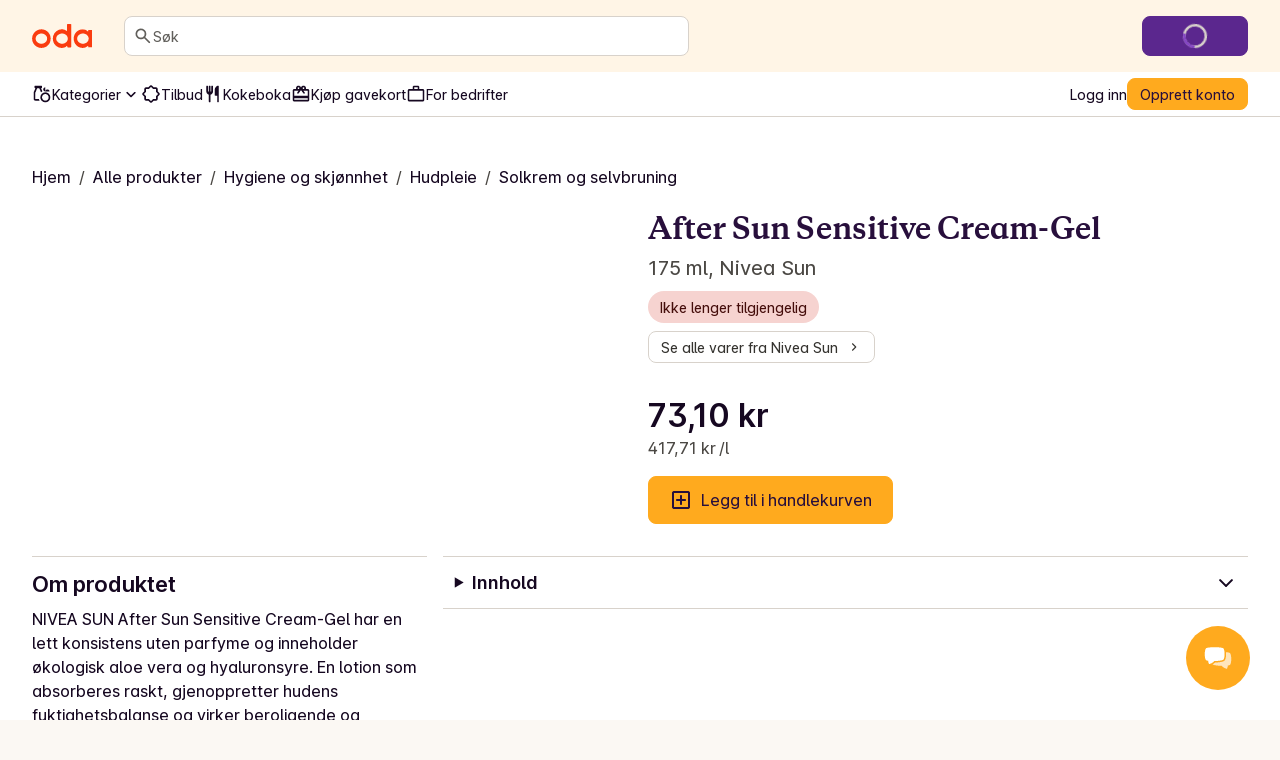

--- FILE ---
content_type: application/javascript; charset=UTF-8
request_url: https://oda.com/_next/static/chunks/bb9c3ad1ed15a508.js
body_size: 40812
content:
;!function(){try { var e="undefined"!=typeof globalThis?globalThis:"undefined"!=typeof global?global:"undefined"!=typeof window?window:"undefined"!=typeof self?self:{},n=(new e.Error).stack;n&&((e._debugIds|| (e._debugIds={}))[n]="363dd0a3-fb0d-f3da-6707-74e608441751")}catch(e){}}();
(globalThis.TURBOPACK||(globalThis.TURBOPACK=[])).push(["object"==typeof document?document.currentScript:void 0,364116,671185,479293,357006,817549,352162,724537,674534,998657,64899,908525,592893,64592,746359,437767,55037,369131,865823,993953,e=>{"use strict";let t;var r,n,l,a,o,i,s,c,u=e.i(191788),d=e.i(730943);function f(e,[t,r]){return Math.min(r,Math.max(t,e))}function p(e,t,{checkForDefaultPrevented:r=!0}={}){return function(n){if(e?.(n),!1===r||!n.defaultPrevented)return t?.(n)}}"undefined"!=typeof window&&window.document&&window.document.createElement,e.s(["composeEventHandlers",()=>p],671185);var m=e.i(391398);function h(e,t){let r=u.createContext(t),n=e=>{let{children:t,...n}=e,l=u.useMemo(()=>n,Object.values(n));return(0,m.jsx)(r.Provider,{value:l,children:t})};return n.displayName=e+"Provider",[n,function(n){let l=u.useContext(r);if(l)return l;if(void 0!==t)return t;throw Error(`\`${n}\` must be used within \`${e}\``)}]}function g(e,t=[]){let r=[],n=()=>{let t=r.map(e=>u.createContext(e));return function(r){let n=r?.[e]||t;return u.useMemo(()=>({[`__scope${e}`]:{...r,[e]:n}}),[r,n])}};return n.scopeName=e,[function(t,n){let l=u.createContext(n),a=r.length;r=[...r,n];let o=t=>{let{scope:r,children:n,...o}=t,i=r?.[e]?.[a]||l,s=u.useMemo(()=>o,Object.values(o));return(0,m.jsx)(i.Provider,{value:s,children:n})};return o.displayName=t+"Provider",[o,function(r,o){let i=o?.[e]?.[a]||l,s=u.useContext(i);if(s)return s;if(void 0!==n)return n;throw Error(`\`${r}\` must be used within \`${t}\``)}]},function(...e){let t=e[0];if(1===e.length)return t;let r=()=>{let r=e.map(e=>({useScope:e(),scopeName:e.scopeName}));return function(e){let n=r.reduce((t,{useScope:r,scopeName:n})=>{let l=r(e)[`__scope${n}`];return{...t,...l}},{});return u.useMemo(()=>({[`__scope${t.scopeName}`]:n}),[n])}};return r.scopeName=t.scopeName,r}(n,...t)]}function v(e,t){if("function"==typeof e)return e(t);null!=e&&(e.current=t)}function y(...e){return t=>{let r=!1,n=e.map(e=>{let n=v(e,t);return r||"function"!=typeof n||(r=!0),n});if(r)return()=>{for(let t=0;t<n.length;t++){let r=n[t];"function"==typeof r?r():v(e[t],null)}}}}function w(...e){return u.useCallback(y(...e),e)}function b(e){var t;let r,n=(t=e,(r=u.forwardRef((e,t)=>{let{children:r,...n}=e;if(u.isValidElement(r)){var l;let e,a,o=(l=r,(a=(e=Object.getOwnPropertyDescriptor(l.props,"ref")?.get)&&"isReactWarning"in e&&e.isReactWarning)?l.ref:(a=(e=Object.getOwnPropertyDescriptor(l,"ref")?.get)&&"isReactWarning"in e&&e.isReactWarning)?l.props.ref:l.props.ref||l.ref),i=function(e,t){let r={...t};for(let n in t){let l=e[n],a=t[n];/^on[A-Z]/.test(n)?l&&a?r[n]=(...e)=>{let t=a(...e);return l(...e),t}:l&&(r[n]=l):"style"===n?r[n]={...l,...a}:"className"===n&&(r[n]=[l,a].filter(Boolean).join(" "))}return{...e,...r}}(n,r.props);return r.type!==u.Fragment&&(i.ref=t?y(t,o):o),u.cloneElement(r,i)}return u.Children.count(r)>1?u.Children.only(null):null})).displayName=`${t}.SlotClone`,r),l=u.forwardRef((e,t)=>{let{children:r,...l}=e,a=u.Children.toArray(r),o=a.find(k);if(o){let e=o.props.children,r=a.map(t=>t!==o?t:u.Children.count(e)>1?u.Children.only(null):u.isValidElement(e)?e.props.children:null);return(0,m.jsx)(n,{...l,ref:t,children:u.isValidElement(e)?u.cloneElement(e,void 0,r):null})}return(0,m.jsx)(n,{...l,ref:t,children:r})});return l.displayName=`${e}.Slot`,l}e.s(["createContext",()=>h,"createContextScope",()=>g],479293),e.s(["composeRefs",()=>y,"useComposedRefs",()=>w],357006);var x=Symbol("radix.slottable");function E(e){let t=({children:e})=>(0,m.jsx)(m.Fragment,{children:e});return t.displayName=`${e}.Slottable`,t.__radixId=x,t}function k(e){return u.isValidElement(e)&&"function"==typeof e.type&&"__radixId"in e.type&&e.type.__radixId===x}function C(e){let t=e+"CollectionProvider",[r,n]=g(t),[l,a]=r(t,{collectionRef:{current:null},itemMap:new Map}),o=e=>{let{scope:t,children:r}=e,n=u.default.useRef(null),a=u.default.useRef(new Map).current;return(0,m.jsx)(l,{scope:t,itemMap:a,collectionRef:n,children:r})};o.displayName=t;let i=e+"CollectionSlot",s=b(i),c=u.default.forwardRef((e,t)=>{let{scope:r,children:n}=e,l=w(t,a(i,r).collectionRef);return(0,m.jsx)(s,{ref:l,children:n})});c.displayName=i;let d=e+"CollectionItemSlot",f="data-radix-collection-item",p=b(d),h=u.default.forwardRef((e,t)=>{let{scope:r,children:n,...l}=e,o=u.default.useRef(null),i=w(t,o),s=a(d,r);return u.default.useEffect(()=>(s.itemMap.set(o,{ref:o,...l}),()=>void s.itemMap.delete(o))),(0,m.jsx)(p,{...{[f]:""},ref:i,children:n})});return h.displayName=d,[{Provider:o,Slot:c,ItemSlot:h},function(t){let r=a(e+"CollectionConsumer",t);return u.default.useCallback(()=>{let e=r.collectionRef.current;if(!e)return[];let t=Array.from(e.querySelectorAll(`[${f}]`));return Array.from(r.itemMap.values()).sort((e,r)=>t.indexOf(e.ref.current)-t.indexOf(r.ref.current))},[r.collectionRef,r.itemMap])},n]}e.s(["createSlot",()=>b,"createSlottable",()=>E],817549);var S=new WeakMap;function R(e,t){var r,n;let l,a,o;if("at"in Array.prototype)return Array.prototype.at.call(e,t);let i=(r=e,n=t,l=r.length,(o=(a=N(n))>=0?a:l+a)<0||o>=l?-1:o);return -1===i?void 0:e[i]}function N(e){return e!=e||0===e?0:Math.trunc(e)}(class e extends Map{#e;constructor(e){super(e),this.#e=[...super.keys()],S.set(this,!0)}set(e,t){return S.get(this)&&(this.has(e)?this.#e[this.#e.indexOf(e)]=e:this.#e.push(e)),super.set(e,t),this}insert(e,t,r){let n,l=this.has(t),a=this.#e.length,o=N(e),i=o>=0?o:a+o,s=i<0||i>=a?-1:i;if(s===this.size||l&&s===this.size-1||-1===s)return this.set(t,r),this;let c=this.size+ +!l;o<0&&i++;let u=[...this.#e],d=!1;for(let e=i;e<c;e++)if(i===e){let a=u[e];u[e]===t&&(a=u[e+1]),l&&this.delete(t),n=this.get(a),this.set(t,r)}else{d||u[e-1]!==t||(d=!0);let r=u[d?e:e-1],l=n;n=this.get(r),this.delete(r),this.set(r,l)}return this}with(t,r,n){let l=new e(this);return l.insert(t,r,n),l}before(e){let t=this.#e.indexOf(e)-1;if(!(t<0))return this.entryAt(t)}setBefore(e,t,r){let n=this.#e.indexOf(e);return -1===n?this:this.insert(n,t,r)}after(e){let t=this.#e.indexOf(e);if(-1!==(t=-1===t||t===this.size-1?-1:t+1))return this.entryAt(t)}setAfter(e,t,r){let n=this.#e.indexOf(e);return -1===n?this:this.insert(n+1,t,r)}first(){return this.entryAt(0)}last(){return this.entryAt(-1)}clear(){return this.#e=[],super.clear()}delete(e){let t=super.delete(e);return t&&this.#e.splice(this.#e.indexOf(e),1),t}deleteAt(e){let t=this.keyAt(e);return void 0!==t&&this.delete(t)}at(e){let t=R(this.#e,e);if(void 0!==t)return this.get(t)}entryAt(e){let t=R(this.#e,e);if(void 0!==t)return[t,this.get(t)]}indexOf(e){return this.#e.indexOf(e)}keyAt(e){return R(this.#e,e)}from(e,t){let r=this.indexOf(e);if(-1===r)return;let n=r+t;return n<0&&(n=0),n>=this.size&&(n=this.size-1),this.at(n)}keyFrom(e,t){let r=this.indexOf(e);if(-1===r)return;let n=r+t;return n<0&&(n=0),n>=this.size&&(n=this.size-1),this.keyAt(n)}find(e,t){let r=0;for(let n of this){if(Reflect.apply(e,t,[n,r,this]))return n;r++}}findIndex(e,t){let r=0;for(let n of this){if(Reflect.apply(e,t,[n,r,this]))return r;r++}return -1}filter(t,r){let n=[],l=0;for(let e of this)Reflect.apply(t,r,[e,l,this])&&n.push(e),l++;return new e(n)}map(t,r){let n=[],l=0;for(let e of this)n.push([e[0],Reflect.apply(t,r,[e,l,this])]),l++;return new e(n)}reduce(...e){let[t,r]=e,n=0,l=r??this.at(0);for(let r of this)l=0===n&&1===e.length?r:Reflect.apply(t,this,[l,r,n,this]),n++;return l}reduceRight(...e){let[t,r]=e,n=r??this.at(-1);for(let r=this.size-1;r>=0;r--){let l=this.at(r);n=r===this.size-1&&1===e.length?l:Reflect.apply(t,this,[n,l,r,this])}return n}toSorted(t){return new e([...this.entries()].sort(t))}toReversed(){let t=new e;for(let e=this.size-1;e>=0;e--){let r=this.keyAt(e),n=this.get(r);t.set(r,n)}return t}toSpliced(...t){let r=[...this.entries()];return r.splice(...t),new e(r)}slice(t,r){let n=new e,l=this.size-1;if(void 0===t)return n;t<0&&(t+=this.size),void 0!==r&&r>0&&(l=r-1);for(let e=t;e<=l;e++){let t=this.keyAt(e),r=this.get(t);n.set(t,r)}return n}every(e,t){let r=0;for(let n of this){if(!Reflect.apply(e,t,[n,r,this]))return!1;r++}return!0}some(e,t){let r=0;for(let n of this){if(Reflect.apply(e,t,[n,r,this]))return!0;r++}return!1}}),e.s(["createCollection",()=>C],352162);var A=u.createContext(void 0);function _(e){let t=u.useContext(A);return e||t||"ltr"}e.s(["useDirection",()=>_],724537);var T=["a","button","div","form","h2","h3","img","input","label","li","nav","ol","p","select","span","svg","ul"].reduce((e,t)=>{let r=b(`Primitive.${t}`),n=u.forwardRef((e,n)=>{let{asChild:l,...a}=e;return"undefined"!=typeof window&&(window[Symbol.for("radix-ui")]=!0),(0,m.jsx)(l?r:t,{...a,ref:n})});return n.displayName=`Primitive.${t}`,{...e,[t]:n}},{});function P(e,t){e&&d.flushSync(()=>e.dispatchEvent(t))}function L(e){let t=u.useRef(e);return u.useEffect(()=>{t.current=e}),u.useMemo(()=>(...e)=>t.current?.(...e),[])}e.s(["Primitive",()=>T,"dispatchDiscreteCustomEvent",()=>P],674534),e.s(["useCallbackRef",()=>L],998657);var j="dismissableLayer.update",M=u.createContext({layers:new Set,layersWithOutsidePointerEventsDisabled:new Set,branches:new Set}),O=u.forwardRef((e,t)=>{let{disableOutsidePointerEvents:r=!1,onEscapeKeyDown:n,onPointerDownOutside:l,onFocusOutside:a,onInteractOutside:o,onDismiss:i,...c}=e,d=u.useContext(M),[f,h]=u.useState(null),g=f?.ownerDocument??globalThis?.document,[,v]=u.useState({}),y=w(t,e=>h(e)),b=Array.from(d.layers),[x]=[...d.layersWithOutsidePointerEventsDisabled].slice(-1),E=b.indexOf(x),k=f?b.indexOf(f):-1,C=d.layersWithOutsidePointerEventsDisabled.size>0,S=k>=E,R=function(e,t=globalThis?.document){let r=L(e),n=u.useRef(!1),l=u.useRef(()=>{});return u.useEffect(()=>{let e=e=>{if(e.target&&!n.current){let n=function(){D("dismissableLayer.pointerDownOutside",r,a,{discrete:!0})},a={originalEvent:e};"touch"===e.pointerType?(t.removeEventListener("click",l.current),l.current=n,t.addEventListener("click",l.current,{once:!0})):n()}else t.removeEventListener("click",l.current);n.current=!1},a=window.setTimeout(()=>{t.addEventListener("pointerdown",e)},0);return()=>{window.clearTimeout(a),t.removeEventListener("pointerdown",e),t.removeEventListener("click",l.current)}},[t,r]),{onPointerDownCapture:()=>n.current=!0}}(e=>{let t=e.target,r=[...d.branches].some(e=>e.contains(t));S&&!r&&(l?.(e),o?.(e),e.defaultPrevented||i?.())},g),N=function(e,t=globalThis?.document){let r=L(e),n=u.useRef(!1);return u.useEffect(()=>{let e=e=>{e.target&&!n.current&&D("dismissableLayer.focusOutside",r,{originalEvent:e},{discrete:!1})};return t.addEventListener("focusin",e),()=>t.removeEventListener("focusin",e)},[t,r]),{onFocusCapture:()=>n.current=!0,onBlurCapture:()=>n.current=!1}}(e=>{let t=e.target;![...d.branches].some(e=>e.contains(t))&&(a?.(e),o?.(e),e.defaultPrevented||i?.())},g);return!function(e,t=globalThis?.document){let r=L(e);u.useEffect(()=>{let e=e=>{"Escape"===e.key&&r(e)};return t.addEventListener("keydown",e,{capture:!0}),()=>t.removeEventListener("keydown",e,{capture:!0})},[r,t])}(e=>{k===d.layers.size-1&&(n?.(e),!e.defaultPrevented&&i&&(e.preventDefault(),i()))},g),u.useEffect(()=>{if(f)return r&&(0===d.layersWithOutsidePointerEventsDisabled.size&&(s=g.body.style.pointerEvents,g.body.style.pointerEvents="none"),d.layersWithOutsidePointerEventsDisabled.add(f)),d.layers.add(f),I(),()=>{r&&1===d.layersWithOutsidePointerEventsDisabled.size&&(g.body.style.pointerEvents=s)}},[f,g,r,d]),u.useEffect(()=>()=>{f&&(d.layers.delete(f),d.layersWithOutsidePointerEventsDisabled.delete(f),I())},[f,d]),u.useEffect(()=>{let e=()=>v({});return document.addEventListener(j,e),()=>document.removeEventListener(j,e)},[]),(0,m.jsx)(T.div,{...c,ref:y,style:{pointerEvents:C?S?"auto":"none":void 0,...e.style},onFocusCapture:p(e.onFocusCapture,N.onFocusCapture),onBlurCapture:p(e.onBlurCapture,N.onBlurCapture),onPointerDownCapture:p(e.onPointerDownCapture,R.onPointerDownCapture)})});function I(){let e=new CustomEvent(j);document.dispatchEvent(e)}function D(e,t,r,{discrete:n}){let l=r.originalEvent.target,a=new CustomEvent(e,{bubbles:!1,cancelable:!0,detail:r});t&&l.addEventListener(e,t,{once:!0}),n?P(l,a):l.dispatchEvent(a)}O.displayName="DismissableLayer",u.forwardRef((e,t)=>{let r=u.useContext(M),n=u.useRef(null),l=w(t,n);return u.useEffect(()=>{let e=n.current;if(e)return r.branches.add(e),()=>{r.branches.delete(e)}},[r.branches]),(0,m.jsx)(T.div,{...e,ref:l})}).displayName="DismissableLayerBranch",e.s(["DismissableLayer",()=>O],64899);var $=0;function F(){u.useEffect(()=>{let e=document.querySelectorAll("[data-radix-focus-guard]");return document.body.insertAdjacentElement("afterbegin",e[0]??z()),document.body.insertAdjacentElement("beforeend",e[1]??z()),$++,()=>{1===$&&document.querySelectorAll("[data-radix-focus-guard]").forEach(e=>e.remove()),$--}},[])}function z(){let e=document.createElement("span");return e.setAttribute("data-radix-focus-guard",""),e.tabIndex=0,e.style.outline="none",e.style.opacity="0",e.style.position="fixed",e.style.pointerEvents="none",e}e.s(["useFocusGuards",()=>F],908525);var q="focusScope.autoFocusOnMount",B="focusScope.autoFocusOnUnmount",W={bubbles:!1,cancelable:!0},H=u.forwardRef((e,t)=>{let{loop:r=!1,trapped:n=!1,onMountAutoFocus:l,onUnmountAutoFocus:a,...o}=e,[i,s]=u.useState(null),c=L(l),d=L(a),f=u.useRef(null),p=w(t,e=>s(e)),h=u.useRef({paused:!1,pause(){this.paused=!0},resume(){this.paused=!1}}).current;u.useEffect(()=>{if(n){let e=function(e){if(h.paused||!i)return;let t=e.target;i.contains(t)?f.current=t:U(f.current,{select:!0})},t=function(e){if(h.paused||!i)return;let t=e.relatedTarget;null!==t&&(i.contains(t)||U(f.current,{select:!0}))};document.addEventListener("focusin",e),document.addEventListener("focusout",t);let r=new MutationObserver(function(e){if(document.activeElement===document.body)for(let t of e)t.removedNodes.length>0&&U(i)});return i&&r.observe(i,{childList:!0,subtree:!0}),()=>{document.removeEventListener("focusin",e),document.removeEventListener("focusout",t),r.disconnect()}}},[n,i,h.paused]),u.useEffect(()=>{if(i){Y.add(h);let e=document.activeElement;if(!i.contains(e)){let t=new CustomEvent(q,W);i.addEventListener(q,c),i.dispatchEvent(t),t.defaultPrevented||(function(e,{select:t=!1}={}){let r=document.activeElement;for(let n of e)if(U(n,{select:t}),document.activeElement!==r)return}(V(i).filter(e=>"A"!==e.tagName),{select:!0}),document.activeElement===e&&U(i))}return()=>{i.removeEventListener(q,c),setTimeout(()=>{let t=new CustomEvent(B,W);i.addEventListener(B,d),i.dispatchEvent(t),t.defaultPrevented||U(e??document.body,{select:!0}),i.removeEventListener(B,d),Y.remove(h)},0)}}},[i,c,d,h]);let g=u.useCallback(e=>{if(!r&&!n||h.paused)return;let t="Tab"===e.key&&!e.altKey&&!e.ctrlKey&&!e.metaKey,l=document.activeElement;if(t&&l){var a;let t,n=e.currentTarget,[o,i]=[K(t=V(a=n),a),K(t.reverse(),a)];o&&i?e.shiftKey||l!==i?e.shiftKey&&l===o&&(e.preventDefault(),r&&U(i,{select:!0})):(e.preventDefault(),r&&U(o,{select:!0})):l===n&&e.preventDefault()}},[r,n,h.paused]);return(0,m.jsx)(T.div,{tabIndex:-1,...o,ref:p,onKeyDown:g})});function V(e){let t=[],r=document.createTreeWalker(e,NodeFilter.SHOW_ELEMENT,{acceptNode:e=>{let t="INPUT"===e.tagName&&"hidden"===e.type;return e.disabled||e.hidden||t?NodeFilter.FILTER_SKIP:e.tabIndex>=0?NodeFilter.FILTER_ACCEPT:NodeFilter.FILTER_SKIP}});for(;r.nextNode();)t.push(r.currentNode);return t}function K(e,t){for(let r of e)if(!function(e,{upTo:t}){if("hidden"===getComputedStyle(e).visibility)return!0;for(;e&&(void 0===t||e!==t);){if("none"===getComputedStyle(e).display)return!0;e=e.parentElement}return!1}(r,{upTo:t}))return r}function U(e,{select:t=!1}={}){if(e&&e.focus){var r;let n=document.activeElement;e.focus({preventScroll:!0}),e!==n&&(r=e)instanceof HTMLInputElement&&"select"in r&&t&&e.select()}}H.displayName="FocusScope";var Y=(t=[],{add(e){let r=t[0];e!==r&&r?.pause(),(t=X(t,e)).unshift(e)},remove(e){t=X(t,e),t[0]?.resume()}});function X(e,t){let r=[...e],n=r.indexOf(t);return -1!==n&&r.splice(n,1),r}e.s(["FocusScope",()=>H],592893);var Z=globalThis?.document?u.useLayoutEffect:()=>{},G=u[" useId ".trim().toString()]||(()=>void 0),Q=0;function J(e){let[t,r]=u.useState(G());return Z(()=>{e||r(e=>e??String(Q++))},[e]),e||(t?`radix-${t}`:"")}e.s(["useId",()=>J],64592);let ee=["top","right","bottom","left"],et=Math.min,er=Math.max,en=Math.round,el=Math.floor,ea=e=>({x:e,y:e}),eo={left:"right",right:"left",bottom:"top",top:"bottom"},ei={start:"end",end:"start"};function es(e,t){return"function"==typeof e?e(t):e}function ec(e){return e.split("-")[0]}function eu(e){return e.split("-")[1]}function ed(e){return"x"===e?"y":"x"}function ef(e){return"y"===e?"height":"width"}let ep=new Set(["top","bottom"]);function em(e){return ep.has(ec(e))?"y":"x"}function eh(e){return e.replace(/start|end/g,e=>ei[e])}let eg=["left","right"],ev=["right","left"],ey=["top","bottom"],ew=["bottom","top"];function eb(e){return e.replace(/left|right|bottom|top/g,e=>eo[e])}function ex(e){return"number"!=typeof e?{top:0,right:0,bottom:0,left:0,...e}:{top:e,right:e,bottom:e,left:e}}function eE(e){let{x:t,y:r,width:n,height:l}=e;return{width:n,height:l,top:r,left:t,right:t+n,bottom:r+l,x:t,y:r}}function ek(e,t,r){let n,{reference:l,floating:a}=e,o=em(t),i=ed(em(t)),s=ef(i),c=ec(t),u="y"===o,d=l.x+l.width/2-a.width/2,f=l.y+l.height/2-a.height/2,p=l[s]/2-a[s]/2;switch(c){case"top":n={x:d,y:l.y-a.height};break;case"bottom":n={x:d,y:l.y+l.height};break;case"right":n={x:l.x+l.width,y:f};break;case"left":n={x:l.x-a.width,y:f};break;default:n={x:l.x,y:l.y}}switch(eu(t)){case"start":n[i]-=p*(r&&u?-1:1);break;case"end":n[i]+=p*(r&&u?-1:1)}return n}let eC=async(e,t,r)=>{let{placement:n="bottom",strategy:l="absolute",middleware:a=[],platform:o}=r,i=a.filter(Boolean),s=await (null==o.isRTL?void 0:o.isRTL(t)),c=await o.getElementRects({reference:e,floating:t,strategy:l}),{x:u,y:d}=ek(c,n,s),f=n,p={},m=0;for(let r=0;r<i.length;r++){let{name:a,fn:h}=i[r],{x:g,y:v,data:y,reset:w}=await h({x:u,y:d,initialPlacement:n,placement:f,strategy:l,middlewareData:p,rects:c,platform:o,elements:{reference:e,floating:t}});u=null!=g?g:u,d=null!=v?v:d,p={...p,[a]:{...p[a],...y}},w&&m<=50&&(m++,"object"==typeof w&&(w.placement&&(f=w.placement),w.rects&&(c=!0===w.rects?await o.getElementRects({reference:e,floating:t,strategy:l}):w.rects),{x:u,y:d}=ek(c,f,s)),r=-1)}return{x:u,y:d,placement:f,strategy:l,middlewareData:p}};async function eS(e,t){var r;void 0===t&&(t={});let{x:n,y:l,platform:a,rects:o,elements:i,strategy:s}=e,{boundary:c="clippingAncestors",rootBoundary:u="viewport",elementContext:d="floating",altBoundary:f=!1,padding:p=0}=es(t,e),m=ex(p),h=i[f?"floating"===d?"reference":"floating":d],g=eE(await a.getClippingRect({element:null==(r=await (null==a.isElement?void 0:a.isElement(h)))||r?h:h.contextElement||await (null==a.getDocumentElement?void 0:a.getDocumentElement(i.floating)),boundary:c,rootBoundary:u,strategy:s})),v="floating"===d?{x:n,y:l,width:o.floating.width,height:o.floating.height}:o.reference,y=await (null==a.getOffsetParent?void 0:a.getOffsetParent(i.floating)),w=await (null==a.isElement?void 0:a.isElement(y))&&await (null==a.getScale?void 0:a.getScale(y))||{x:1,y:1},b=eE(a.convertOffsetParentRelativeRectToViewportRelativeRect?await a.convertOffsetParentRelativeRectToViewportRelativeRect({elements:i,rect:v,offsetParent:y,strategy:s}):v);return{top:(g.top-b.top+m.top)/w.y,bottom:(b.bottom-g.bottom+m.bottom)/w.y,left:(g.left-b.left+m.left)/w.x,right:(b.right-g.right+m.right)/w.x}}function eR(e,t){return{top:e.top-t.height,right:e.right-t.width,bottom:e.bottom-t.height,left:e.left-t.width}}function eN(e){return ee.some(t=>e[t]>=0)}let eA=new Set(["left","top"]);async function e_(e,t){let{placement:r,platform:n,elements:l}=e,a=await (null==n.isRTL?void 0:n.isRTL(l.floating)),o=ec(r),i=eu(r),s="y"===em(r),c=eA.has(o)?-1:1,u=a&&s?-1:1,d=es(t,e),{mainAxis:f,crossAxis:p,alignmentAxis:m}="number"==typeof d?{mainAxis:d,crossAxis:0,alignmentAxis:null}:{mainAxis:d.mainAxis||0,crossAxis:d.crossAxis||0,alignmentAxis:d.alignmentAxis};return i&&"number"==typeof m&&(p="end"===i?-1*m:m),s?{x:p*u,y:f*c}:{x:f*c,y:p*u}}function eT(){return"undefined"!=typeof window}function eP(e){return eM(e)?(e.nodeName||"").toLowerCase():"#document"}function eL(e){var t;return(null==e||null==(t=e.ownerDocument)?void 0:t.defaultView)||window}function ej(e){var t;return null==(t=(eM(e)?e.ownerDocument:e.document)||window.document)?void 0:t.documentElement}function eM(e){return!!eT()&&(e instanceof Node||e instanceof eL(e).Node)}function eO(e){return!!eT()&&(e instanceof Element||e instanceof eL(e).Element)}function eI(e){return!!eT()&&(e instanceof HTMLElement||e instanceof eL(e).HTMLElement)}function eD(e){return!!eT()&&"undefined"!=typeof ShadowRoot&&(e instanceof ShadowRoot||e instanceof eL(e).ShadowRoot)}let e$=new Set(["inline","contents"]);function eF(e){let{overflow:t,overflowX:r,overflowY:n,display:l}=eZ(e);return/auto|scroll|overlay|hidden|clip/.test(t+n+r)&&!e$.has(l)}let ez=new Set(["table","td","th"]),eq=[":popover-open",":modal"];function eB(e){return eq.some(t=>{try{return e.matches(t)}catch(e){return!1}})}let eW=["transform","translate","scale","rotate","perspective"],eH=["transform","translate","scale","rotate","perspective","filter"],eV=["paint","layout","strict","content"];function eK(e){let t=eU(),r=eO(e)?eZ(e):e;return eW.some(e=>!!r[e]&&"none"!==r[e])||!!r.containerType&&"normal"!==r.containerType||!t&&!!r.backdropFilter&&"none"!==r.backdropFilter||!t&&!!r.filter&&"none"!==r.filter||eH.some(e=>(r.willChange||"").includes(e))||eV.some(e=>(r.contain||"").includes(e))}function eU(){return"undefined"!=typeof CSS&&!!CSS.supports&&CSS.supports("-webkit-backdrop-filter","none")}let eY=new Set(["html","body","#document"]);function eX(e){return eY.has(eP(e))}function eZ(e){return eL(e).getComputedStyle(e)}function eG(e){return eO(e)?{scrollLeft:e.scrollLeft,scrollTop:e.scrollTop}:{scrollLeft:e.scrollX,scrollTop:e.scrollY}}function eQ(e){if("html"===eP(e))return e;let t=e.assignedSlot||e.parentNode||eD(e)&&e.host||ej(e);return eD(t)?t.host:t}function eJ(e,t,r){var n;void 0===t&&(t=[]),void 0===r&&(r=!0);let l=function e(t){let r=eQ(t);return eX(r)?t.ownerDocument?t.ownerDocument.body:t.body:eI(r)&&eF(r)?r:e(r)}(e),a=l===(null==(n=e.ownerDocument)?void 0:n.body),o=eL(l);if(a){let e=e0(o);return t.concat(o,o.visualViewport||[],eF(l)?l:[],e&&r?eJ(e):[])}return t.concat(l,eJ(l,[],r))}function e0(e){return e.parent&&Object.getPrototypeOf(e.parent)?e.frameElement:null}function e1(e){let t=eZ(e),r=parseFloat(t.width)||0,n=parseFloat(t.height)||0,l=eI(e),a=l?e.offsetWidth:r,o=l?e.offsetHeight:n,i=en(r)!==a||en(n)!==o;return i&&(r=a,n=o),{width:r,height:n,$:i}}function e2(e){return eO(e)?e:e.contextElement}function e7(e){let t=e2(e);if(!eI(t))return ea(1);let r=t.getBoundingClientRect(),{width:n,height:l,$:a}=e1(t),o=(a?en(r.width):r.width)/n,i=(a?en(r.height):r.height)/l;return o&&Number.isFinite(o)||(o=1),i&&Number.isFinite(i)||(i=1),{x:o,y:i}}let e5=ea(0);function e3(e){let t=eL(e);return eU()&&t.visualViewport?{x:t.visualViewport.offsetLeft,y:t.visualViewport.offsetTop}:e5}function e9(e,t,r,n){var l;void 0===t&&(t=!1),void 0===r&&(r=!1);let a=e.getBoundingClientRect(),o=e2(e),i=ea(1);t&&(n?eO(n)&&(i=e7(n)):i=e7(e));let s=(void 0===(l=r)&&(l=!1),n&&(!l||n===eL(o))&&l)?e3(o):ea(0),c=(a.left+s.x)/i.x,u=(a.top+s.y)/i.y,d=a.width/i.x,f=a.height/i.y;if(o){let e=eL(o),t=n&&eO(n)?eL(n):n,r=e,l=e0(r);for(;l&&n&&t!==r;){let e=e7(l),t=l.getBoundingClientRect(),n=eZ(l),a=t.left+(l.clientLeft+parseFloat(n.paddingLeft))*e.x,o=t.top+(l.clientTop+parseFloat(n.paddingTop))*e.y;c*=e.x,u*=e.y,d*=e.x,f*=e.y,c+=a,u+=o,l=e0(r=eL(l))}}return eE({width:d,height:f,x:c,y:u})}function e4(e,t){let r=eG(e).scrollLeft;return t?t.left+r:e9(ej(e)).left+r}function e8(e,t){let r=e.getBoundingClientRect();return{x:r.left+t.scrollLeft-e4(e,r),y:r.top+t.scrollTop}}let e6=new Set(["absolute","fixed"]);function te(e,t,r){var n;let l;if("viewport"===t)l=function(e,t){let r=eL(e),n=ej(e),l=r.visualViewport,a=n.clientWidth,o=n.clientHeight,i=0,s=0;if(l){a=l.width,o=l.height;let e=eU();(!e||e&&"fixed"===t)&&(i=l.offsetLeft,s=l.offsetTop)}let c=e4(n);if(c<=0){let e=n.ownerDocument,t=e.body,r=getComputedStyle(t),l="CSS1Compat"===e.compatMode&&parseFloat(r.marginLeft)+parseFloat(r.marginRight)||0,o=Math.abs(n.clientWidth-t.clientWidth-l);o<=25&&(a-=o)}else c<=25&&(a+=c);return{width:a,height:o,x:i,y:s}}(e,r);else if("document"===t){let t,r,a,o,i,s,c;n=ej(e),t=ej(n),r=eG(n),a=n.ownerDocument.body,o=er(t.scrollWidth,t.clientWidth,a.scrollWidth,a.clientWidth),i=er(t.scrollHeight,t.clientHeight,a.scrollHeight,a.clientHeight),s=-r.scrollLeft+e4(n),c=-r.scrollTop,"rtl"===eZ(a).direction&&(s+=er(t.clientWidth,a.clientWidth)-o),l={width:o,height:i,x:s,y:c}}else if(eO(t)){let e,n,a,o,i,s;n=(e=e9(t,!0,"fixed"===r)).top+t.clientTop,a=e.left+t.clientLeft,o=eI(t)?e7(t):ea(1),i=t.clientWidth*o.x,s=t.clientHeight*o.y,l={width:i,height:s,x:a*o.x,y:n*o.y}}else{let r=e3(e);l={x:t.x-r.x,y:t.y-r.y,width:t.width,height:t.height}}return eE(l)}function tt(e){return"static"===eZ(e).position}function tr(e,t){if(!eI(e)||"fixed"===eZ(e).position)return null;if(t)return t(e);let r=e.offsetParent;return ej(e)===r&&(r=r.ownerDocument.body),r}function tn(e,t){var r;let n=eL(e);if(eB(e))return n;if(!eI(e)){let t=eQ(e);for(;t&&!eX(t);){if(eO(t)&&!tt(t))return t;t=eQ(t)}return n}let l=tr(e,t);for(;l&&(r=l,ez.has(eP(r)))&&tt(l);)l=tr(l,t);return l&&eX(l)&&tt(l)&&!eK(l)?n:l||function(e){let t=eQ(e);for(;eI(t)&&!eX(t);){if(eK(t))return t;if(eB(t))break;t=eQ(t)}return null}(e)||n}let tl=async function(e){let t=this.getOffsetParent||tn,r=this.getDimensions,n=await r(e.floating);return{reference:function(e,t,r){let n=eI(t),l=ej(t),a="fixed"===r,o=e9(e,!0,a,t),i={scrollLeft:0,scrollTop:0},s=ea(0);if(n||!n&&!a)if(("body"!==eP(t)||eF(l))&&(i=eG(t)),n){let e=e9(t,!0,a,t);s.x=e.x+t.clientLeft,s.y=e.y+t.clientTop}else l&&(s.x=e4(l));a&&!n&&l&&(s.x=e4(l));let c=!l||n||a?ea(0):e8(l,i);return{x:o.left+i.scrollLeft-s.x-c.x,y:o.top+i.scrollTop-s.y-c.y,width:o.width,height:o.height}}(e.reference,await t(e.floating),e.strategy),floating:{x:0,y:0,width:n.width,height:n.height}}},ta={convertOffsetParentRelativeRectToViewportRelativeRect:function(e){let{elements:t,rect:r,offsetParent:n,strategy:l}=e,a="fixed"===l,o=ej(n),i=!!t&&eB(t.floating);if(n===o||i&&a)return r;let s={scrollLeft:0,scrollTop:0},c=ea(1),u=ea(0),d=eI(n);if((d||!d&&!a)&&(("body"!==eP(n)||eF(o))&&(s=eG(n)),eI(n))){let e=e9(n);c=e7(n),u.x=e.x+n.clientLeft,u.y=e.y+n.clientTop}let f=!o||d||a?ea(0):e8(o,s);return{width:r.width*c.x,height:r.height*c.y,x:r.x*c.x-s.scrollLeft*c.x+u.x+f.x,y:r.y*c.y-s.scrollTop*c.y+u.y+f.y}},getDocumentElement:ej,getClippingRect:function(e){let{element:t,boundary:r,rootBoundary:n,strategy:l}=e,a=[..."clippingAncestors"===r?eB(t)?[]:function(e,t){let r=t.get(e);if(r)return r;let n=eJ(e,[],!1).filter(e=>eO(e)&&"body"!==eP(e)),l=null,a="fixed"===eZ(e).position,o=a?eQ(e):e;for(;eO(o)&&!eX(o);){let t=eZ(o),r=eK(o);r||"fixed"!==t.position||(l=null),(a?!r&&!l:!r&&"static"===t.position&&!!l&&e6.has(l.position)||eF(o)&&!r&&function e(t,r){let n=eQ(t);return!(n===r||!eO(n)||eX(n))&&("fixed"===eZ(n).position||e(n,r))}(e,o))?n=n.filter(e=>e!==o):l=t,o=eQ(o)}return t.set(e,n),n}(t,this._c):[].concat(r),n],o=a[0],i=a.reduce((e,r)=>{let n=te(t,r,l);return e.top=er(n.top,e.top),e.right=et(n.right,e.right),e.bottom=et(n.bottom,e.bottom),e.left=er(n.left,e.left),e},te(t,o,l));return{width:i.right-i.left,height:i.bottom-i.top,x:i.left,y:i.top}},getOffsetParent:tn,getElementRects:tl,getClientRects:function(e){return Array.from(e.getClientRects())},getDimensions:function(e){let{width:t,height:r}=e1(e);return{width:t,height:r}},getScale:e7,isElement:eO,isRTL:function(e){return"rtl"===eZ(e).direction}};function to(e,t){return e.x===t.x&&e.y===t.y&&e.width===t.width&&e.height===t.height}let ti=e=>({name:"arrow",options:e,async fn(t){let{x:r,y:n,placement:l,rects:a,platform:o,elements:i,middlewareData:s}=t,{element:c,padding:u=0}=es(e,t)||{};if(null==c)return{};let d=ex(u),f={x:r,y:n},p=ed(em(l)),m=ef(p),h=await o.getDimensions(c),g="y"===p,v=g?"clientHeight":"clientWidth",y=a.reference[m]+a.reference[p]-f[p]-a.floating[m],w=f[p]-a.reference[p],b=await (null==o.getOffsetParent?void 0:o.getOffsetParent(c)),x=b?b[v]:0;x&&await (null==o.isElement?void 0:o.isElement(b))||(x=i.floating[v]||a.floating[m]);let E=x/2-h[m]/2-1,k=et(d[g?"top":"left"],E),C=et(d[g?"bottom":"right"],E),S=x-h[m]-C,R=x/2-h[m]/2+(y/2-w/2),N=er(k,et(R,S)),A=!s.arrow&&null!=eu(l)&&R!==N&&a.reference[m]/2-(R<k?k:C)-h[m]/2<0,_=A?R<k?R-k:R-S:0;return{[p]:f[p]+_,data:{[p]:N,centerOffset:R-N-_,...A&&{alignmentOffset:_}},reset:A}}});var ts="undefined"!=typeof document?u.useLayoutEffect:function(){};function tc(e,t){let r,n,l;if(e===t)return!0;if(typeof e!=typeof t)return!1;if("function"==typeof e&&e.toString()===t.toString())return!0;if(e&&t&&"object"==typeof e){if(Array.isArray(e)){if((r=e.length)!==t.length)return!1;for(n=r;0!=n--;)if(!tc(e[n],t[n]))return!1;return!0}if((r=(l=Object.keys(e)).length)!==Object.keys(t).length)return!1;for(n=r;0!=n--;)if(!({}).hasOwnProperty.call(t,l[n]))return!1;for(n=r;0!=n--;){let r=l[n];if(("_owner"!==r||!e.$$typeof)&&!tc(e[r],t[r]))return!1}return!0}return e!=e&&t!=t}function tu(e){return"undefined"==typeof window?1:(e.ownerDocument.defaultView||window).devicePixelRatio||1}function td(e,t){let r=tu(e);return Math.round(t*r)/r}function tf(e){let t=u.useRef(e);return ts(()=>{t.current=e}),t}var tp=u.forwardRef((e,t)=>{let{children:r,width:n=10,height:l=5,...a}=e;return(0,m.jsx)(T.svg,{...a,ref:t,width:n,height:l,viewBox:"0 0 30 10",preserveAspectRatio:"none",children:e.asChild?r:(0,m.jsx)("polygon",{points:"0,0 30,0 15,10"})})});function tm(e){let[t,r]=u.useState(void 0);return Z(()=>{if(e){r({width:e.offsetWidth,height:e.offsetHeight});let t=new ResizeObserver(t=>{let n,l;if(!Array.isArray(t)||!t.length)return;let a=t[0];if("borderBoxSize"in a){let e=a.borderBoxSize,t=Array.isArray(e)?e[0]:e;n=t.inlineSize,l=t.blockSize}else n=e.offsetWidth,l=e.offsetHeight;r({width:n,height:l})});return t.observe(e,{box:"border-box"}),()=>t.unobserve(e)}r(void 0)},[e]),t}tp.displayName="Arrow";var th="Popper",[tg,tv]=g(th),[ty,tw]=tg(th),tb=e=>{let{__scopePopper:t,children:r}=e,[n,l]=u.useState(null);return(0,m.jsx)(ty,{scope:t,anchor:n,onAnchorChange:l,children:r})};tb.displayName=th;var tx="PopperAnchor",tE=u.forwardRef((e,t)=>{let{__scopePopper:r,virtualRef:n,...l}=e,a=tw(tx,r),o=u.useRef(null),i=w(t,o),s=u.useRef(null);return u.useEffect(()=>{let e=s.current;s.current=n?.current||o.current,e!==s.current&&a.onAnchorChange(s.current)}),n?null:(0,m.jsx)(T.div,{...l,ref:i})});tE.displayName=tx;var tk="PopperContent",[tC,tS]=tg(tk),tR=u.forwardRef((e,t)=>{var r,n,l,a,o,i,s,c,f,p,h,g,v,y,b,x,E,k,C,S,R;let{__scopePopper:N,side:A="bottom",sideOffset:_=0,align:P="center",alignOffset:j=0,arrowPadding:M=0,avoidCollisions:O=!0,collisionBoundary:I=[],collisionPadding:D=0,sticky:$="partial",hideWhenDetached:F=!1,updatePositionStrategy:z="optimized",onPlaced:q,...B}=e,W=tw(tk,N),[H,V]=u.useState(null),K=w(t,e=>V(e)),[U,Y]=u.useState(null),X=tm(U),G=X?.width??0,Q=X?.height??0,J="number"==typeof D?D:{top:0,right:0,bottom:0,left:0,...D},ee=Array.isArray(I)?I:[I],en=ee.length>0,ea={padding:J,boundary:ee.filter(tT),altBoundary:en},{refs:eo,floatingStyles:ei,placement:ep,isPositioned:ex,middlewareData:eE}=function(e){void 0===e&&(e={});let{placement:t="bottom",strategy:r="absolute",middleware:n=[],platform:l,elements:{reference:a,floating:o}={},transform:i=!0,whileElementsMounted:s,open:c}=e,[f,p]=u.useState({x:0,y:0,strategy:r,placement:t,middlewareData:{},isPositioned:!1}),[m,h]=u.useState(n);tc(m,n)||h(n);let[g,v]=u.useState(null),[y,w]=u.useState(null),b=u.useCallback(e=>{e!==C.current&&(C.current=e,v(e))},[]),x=u.useCallback(e=>{e!==S.current&&(S.current=e,w(e))},[]),E=a||g,k=o||y,C=u.useRef(null),S=u.useRef(null),R=u.useRef(f),N=null!=s,A=tf(s),_=tf(l),T=tf(c),P=u.useCallback(()=>{var e,n;let l,a,o;if(!C.current||!S.current)return;let i={placement:t,strategy:r,middleware:m};_.current&&(i.platform=_.current),(e=C.current,n=S.current,l=new Map,o={...(a={platform:ta,...i}).platform,_c:l},eC(e,n,{...a,platform:o})).then(e=>{let t={...e,isPositioned:!1!==T.current};L.current&&!tc(R.current,t)&&(R.current=t,d.flushSync(()=>{p(t)}))})},[m,t,r,_,T]);ts(()=>{!1===c&&R.current.isPositioned&&(R.current.isPositioned=!1,p(e=>({...e,isPositioned:!1})))},[c]);let L=u.useRef(!1);ts(()=>(L.current=!0,()=>{L.current=!1}),[]),ts(()=>{if(E&&(C.current=E),k&&(S.current=k),E&&k){if(A.current)return A.current(E,k,P);P()}},[E,k,P,A,N]);let j=u.useMemo(()=>({reference:C,floating:S,setReference:b,setFloating:x}),[b,x]),M=u.useMemo(()=>({reference:E,floating:k}),[E,k]),O=u.useMemo(()=>{let e={position:r,left:0,top:0};if(!M.floating)return e;let t=td(M.floating,f.x),n=td(M.floating,f.y);return i?{...e,transform:"translate("+t+"px, "+n+"px)",...tu(M.floating)>=1.5&&{willChange:"transform"}}:{position:r,left:t,top:n}},[r,i,M.floating,f.x,f.y]);return u.useMemo(()=>({...f,update:P,refs:j,elements:M,floatingStyles:O}),[f,P,j,M,O])}({strategy:"fixed",placement:A+("center"!==P?"-"+P:""),whileElementsMounted:(...e)=>(function(e,t,r,n){let l;void 0===n&&(n={});let{ancestorScroll:a=!0,ancestorResize:o=!0,elementResize:i="function"==typeof ResizeObserver,layoutShift:s="function"==typeof IntersectionObserver,animationFrame:c=!1}=n,u=e2(e),d=a||o?[...u?eJ(u):[],...eJ(t)]:[];d.forEach(e=>{a&&e.addEventListener("scroll",r,{passive:!0}),o&&e.addEventListener("resize",r)});let f=u&&s?function(e,t){let r,n=null,l=ej(e);function a(){var e;clearTimeout(r),null==(e=n)||e.disconnect(),n=null}return!function o(i,s){void 0===i&&(i=!1),void 0===s&&(s=1),a();let c=e.getBoundingClientRect(),{left:u,top:d,width:f,height:p}=c;if(i||t(),!f||!p)return;let m={rootMargin:-el(d)+"px "+-el(l.clientWidth-(u+f))+"px "+-el(l.clientHeight-(d+p))+"px "+-el(u)+"px",threshold:er(0,et(1,s))||1},h=!0;function g(t){let n=t[0].intersectionRatio;if(n!==s){if(!h)return o();n?o(!1,n):r=setTimeout(()=>{o(!1,1e-7)},1e3)}1!==n||to(c,e.getBoundingClientRect())||o(),h=!1}try{n=new IntersectionObserver(g,{...m,root:l.ownerDocument})}catch(e){n=new IntersectionObserver(g,m)}n.observe(e)}(!0),a}(u,r):null,p=-1,m=null;i&&(m=new ResizeObserver(e=>{let[n]=e;n&&n.target===u&&m&&(m.unobserve(t),cancelAnimationFrame(p),p=requestAnimationFrame(()=>{var e;null==(e=m)||e.observe(t)})),r()}),u&&!c&&m.observe(u),m.observe(t));let h=c?e9(e):null;return c&&function t(){let n=e9(e);h&&!to(h,n)&&r(),h=n,l=requestAnimationFrame(t)}(),r(),()=>{var e;d.forEach(e=>{a&&e.removeEventListener("scroll",r),o&&e.removeEventListener("resize",r)}),null==f||f(),null==(e=m)||e.disconnect(),m=null,c&&cancelAnimationFrame(l)}})(...e,{animationFrame:"always"===z}),elements:{reference:W.anchor},middleware:[{...{name:"offset",options:l=r={mainAxis:_+Q,alignmentAxis:j},async fn(e){var t,r;let{x:n,y:a,placement:o,middlewareData:i}=e,s=await e_(e,l);return o===(null==(t=i.offset)?void 0:t.placement)&&null!=(r=i.arrow)&&r.alignmentOffset?{}:{x:n+s.x,y:a+s.y,data:{...s,placement:o}}}},options:[r,n]},O&&{...{name:"shift",options:f=s={mainAxis:!0,crossAxis:!1,limiter:"partial"===$?{...(void 0===(i=a)&&(i={}),{options:i,fn(e){let{x:t,y:r,placement:n,rects:l,middlewareData:a}=e,{offset:o=0,mainAxis:s=!0,crossAxis:c=!0}=es(i,e),u={x:t,y:r},d=em(n),f=ed(d),p=u[f],m=u[d],h=es(o,e),g="number"==typeof h?{mainAxis:h,crossAxis:0}:{mainAxis:0,crossAxis:0,...h};if(s){let e="y"===f?"height":"width",t=l.reference[f]-l.floating[e]+g.mainAxis,r=l.reference[f]+l.reference[e]-g.mainAxis;p<t?p=t:p>r&&(p=r)}if(c){var v,y;let e="y"===f?"width":"height",t=eA.has(ec(n)),r=l.reference[d]-l.floating[e]+(t&&(null==(v=a.offset)?void 0:v[d])||0)+(t?0:g.crossAxis),o=l.reference[d]+l.reference[e]+(t?0:(null==(y=a.offset)?void 0:y[d])||0)-(t?g.crossAxis:0);m<r?m=r:m>o&&(m=o)}return{[f]:p,[d]:m}}}),options:[a,o]}:void 0,...ea},async fn(e){let{x:t,y:r,placement:n}=e,{mainAxis:l=!0,crossAxis:a=!1,limiter:o={fn:e=>{let{x:t,y:r}=e;return{x:t,y:r}}},...i}=es(f,e),s={x:t,y:r},c=await eS(e,i),u=em(ec(n)),d=ed(u),p=s[d],m=s[u];if(l){let e="y"===d?"top":"left",t="y"===d?"bottom":"right",r=p+c[e],n=p-c[t];p=er(r,et(p,n))}if(a){let e="y"===u?"top":"left",t="y"===u?"bottom":"right",r=m+c[e],n=m-c[t];m=er(r,et(m,n))}let h=o.fn({...e,[d]:p,[u]:m});return{...h,data:{x:h.x-t,y:h.y-r,enabled:{[d]:l,[u]:a}}}}},options:[s,c]},O&&{...{name:"flip",options:g=p={...ea},async fn(e){var t,r,n,l,a,o,i,s;let c,u,d,{placement:f,middlewareData:p,rects:m,initialPlacement:h,platform:v,elements:y}=e,{mainAxis:w=!0,crossAxis:b=!0,fallbackPlacements:x,fallbackStrategy:E="bestFit",fallbackAxisSideDirection:k="none",flipAlignment:C=!0,...S}=es(g,e);if(null!=(t=p.arrow)&&t.alignmentOffset)return{};let R=ec(f),N=em(h),A=ec(h)===h,_=await (null==v.isRTL?void 0:v.isRTL(y.floating)),T=x||(A||!C?[eb(h)]:(c=eb(h),[eh(h),c,eh(c)])),P="none"!==k;!x&&P&&T.push(...(u=eu(h),d=function(e,t,r){switch(e){case"top":case"bottom":if(r)return t?ev:eg;return t?eg:ev;case"left":case"right":return t?ey:ew;default:return[]}}(ec(h),"start"===k,_),u&&(d=d.map(e=>e+"-"+u),C&&(d=d.concat(d.map(eh)))),d));let L=[h,...T],j=await eS(e,S),M=[],O=(null==(r=p.flip)?void 0:r.overflows)||[];if(w&&M.push(j[R]),b){let e,t,r,n,l=(o=f,i=m,void 0===(s=_)&&(s=!1),e=eu(o),r=ef(t=ed(em(o))),n="x"===t?e===(s?"end":"start")?"right":"left":"start"===e?"bottom":"top",i.reference[r]>i.floating[r]&&(n=eb(n)),[n,eb(n)]);M.push(j[l[0]],j[l[1]])}if(O=[...O,{placement:f,overflows:M}],!M.every(e=>e<=0)){let e=((null==(n=p.flip)?void 0:n.index)||0)+1,t=L[e];if(t&&("alignment"!==b||N===em(t)||O.every(e=>em(e.placement)!==N||e.overflows[0]>0)))return{data:{index:e,overflows:O},reset:{placement:t}};let r=null==(l=O.filter(e=>e.overflows[0]<=0).sort((e,t)=>e.overflows[1]-t.overflows[1])[0])?void 0:l.placement;if(!r)switch(E){case"bestFit":{let e=null==(a=O.filter(e=>{if(P){let t=em(e.placement);return t===N||"y"===t}return!0}).map(e=>[e.placement,e.overflows.filter(e=>e>0).reduce((e,t)=>e+t,0)]).sort((e,t)=>e[1]-t[1])[0])?void 0:a[0];e&&(r=e);break}case"initialPlacement":r=h}if(f!==r)return{reset:{placement:r}}}return{}}},options:[p,h]},{...{name:"size",options:b=v={...ea,apply:({elements:e,rects:t,availableWidth:r,availableHeight:n})=>{let{width:l,height:a}=t.reference,o=e.floating.style;o.setProperty("--radix-popper-available-width",`${r}px`),o.setProperty("--radix-popper-available-height",`${n}px`),o.setProperty("--radix-popper-anchor-width",`${l}px`),o.setProperty("--radix-popper-anchor-height",`${a}px`)}},async fn(e){var t,r;let n,l,{placement:a,rects:o,platform:i,elements:s}=e,{apply:c=()=>{},...u}=es(b,e),d=await eS(e,u),f=ec(a),p=eu(a),m="y"===em(a),{width:h,height:g}=o.floating;"top"===f||"bottom"===f?(n=f,l=p===(await (null==i.isRTL?void 0:i.isRTL(s.floating))?"start":"end")?"left":"right"):(l=f,n="end"===p?"top":"bottom");let v=g-d.top-d.bottom,y=h-d.left-d.right,w=et(g-d[n],v),x=et(h-d[l],y),E=!e.middlewareData.shift,k=w,C=x;if(null!=(t=e.middlewareData.shift)&&t.enabled.x&&(C=y),null!=(r=e.middlewareData.shift)&&r.enabled.y&&(k=v),E&&!p){let e=er(d.left,0),t=er(d.right,0),r=er(d.top,0),n=er(d.bottom,0);m?C=h-2*(0!==e||0!==t?e+t:er(d.left,d.right)):k=g-2*(0!==r||0!==n?r+n:er(d.top,d.bottom))}await c({...e,availableWidth:C,availableHeight:k});let S=await i.getDimensions(s.floating);return h!==S.width||g!==S.height?{reset:{rects:!0}}:{}}},options:[v,y]},U&&{...{name:"arrow",options:k=x={element:U,padding:M},fn(e){let{element:t,padding:r}="function"==typeof k?k(e):k;return t&&({}).hasOwnProperty.call(t,"current")?null!=t.current?ti({element:t.current,padding:r}).fn(e):{}:t?ti({element:t,padding:r}).fn(e):{}}},options:[x,E]},tP({arrowWidth:G,arrowHeight:Q}),F&&{...{name:"hide",options:R=C={strategy:"referenceHidden",...ea},async fn(e){let{rects:t}=e,{strategy:r="referenceHidden",...n}=es(R,e);switch(r){case"referenceHidden":{let r=eR(await eS(e,{...n,elementContext:"reference"}),t.reference);return{data:{referenceHiddenOffsets:r,referenceHidden:eN(r)}}}case"escaped":{let r=eR(await eS(e,{...n,altBoundary:!0}),t.floating);return{data:{escapedOffsets:r,escaped:eN(r)}}}default:return{}}}},options:[C,S]}]}),[ek,eT]=tL(ep),eP=L(q);Z(()=>{ex&&eP?.()},[ex,eP]);let eL=eE.arrow?.x,eM=eE.arrow?.y,eO=eE.arrow?.centerOffset!==0,[eI,eD]=u.useState();return Z(()=>{H&&eD(window.getComputedStyle(H).zIndex)},[H]),(0,m.jsx)("div",{ref:eo.setFloating,"data-radix-popper-content-wrapper":"",style:{...ei,transform:ex?ei.transform:"translate(0, -200%)",minWidth:"max-content",zIndex:eI,"--radix-popper-transform-origin":[eE.transformOrigin?.x,eE.transformOrigin?.y].join(" "),...eE.hide?.referenceHidden&&{visibility:"hidden",pointerEvents:"none"}},dir:e.dir,children:(0,m.jsx)(tC,{scope:N,placedSide:ek,onArrowChange:Y,arrowX:eL,arrowY:eM,shouldHideArrow:eO,children:(0,m.jsx)(T.div,{"data-side":ek,"data-align":eT,...B,ref:K,style:{...B.style,animation:ex?void 0:"none"}})})})});tR.displayName=tk;var tN="PopperArrow",tA={top:"bottom",right:"left",bottom:"top",left:"right"},t_=u.forwardRef(function(e,t){let{__scopePopper:r,...n}=e,l=tS(tN,r),a=tA[l.placedSide];return(0,m.jsx)("span",{ref:l.onArrowChange,style:{position:"absolute",left:l.arrowX,top:l.arrowY,[a]:0,transformOrigin:{top:"",right:"0 0",bottom:"center 0",left:"100% 0"}[l.placedSide],transform:{top:"translateY(100%)",right:"translateY(50%) rotate(90deg) translateX(-50%)",bottom:"rotate(180deg)",left:"translateY(50%) rotate(-90deg) translateX(50%)"}[l.placedSide],visibility:l.shouldHideArrow?"hidden":void 0},children:(0,m.jsx)(tp,{...n,ref:t,style:{...n.style,display:"block"}})})});function tT(e){return null!==e}t_.displayName=tN;var tP=e=>({name:"transformOrigin",options:e,fn(t){let{placement:r,rects:n,middlewareData:l}=t,a=l.arrow?.centerOffset!==0,o=a?0:e.arrowWidth,i=a?0:e.arrowHeight,[s,c]=tL(r),u={start:"0%",center:"50%",end:"100%"}[c],d=(l.arrow?.x??0)+o/2,f=(l.arrow?.y??0)+i/2,p="",m="";return"bottom"===s?(p=a?u:`${d}px`,m=`${-i}px`):"top"===s?(p=a?u:`${d}px`,m=`${n.floating.height+i}px`):"right"===s?(p=`${-i}px`,m=a?u:`${f}px`):"left"===s&&(p=`${n.floating.width+i}px`,m=a?u:`${f}px`),{data:{x:p,y:m}}}});function tL(e){let[t,r="center"]=e.split("-");return[t,r]}e.s(["Anchor",()=>tE,"Arrow",()=>t_,"Content",()=>tR,"Root",()=>tb,"createPopperScope",()=>tv],746359);var tj=u.forwardRef((e,t)=>{let{container:r,...n}=e,[l,a]=u.useState(!1);Z(()=>a(!0),[]);let o=r||l&&globalThis?.document?.body;return o?d.default.createPortal((0,m.jsx)(T.div,{...n,ref:t}),o):null});tj.displayName="Portal",e.s(["Portal",()=>tj],437767),u[" useEffectEvent ".trim().toString()],u[" useInsertionEffect ".trim().toString()];var tM=u[" useInsertionEffect ".trim().toString()]||Z;function tO({prop:e,defaultProp:t,onChange:r=()=>{},caller:n}){let[l,a,o]=function({defaultProp:e,onChange:t}){let[r,n]=u.useState(e),l=u.useRef(r),a=u.useRef(t);return tM(()=>{a.current=t},[t]),u.useEffect(()=>{l.current!==r&&(a.current?.(r),l.current=r)},[r,l]),[r,n,a]}({defaultProp:t,onChange:r}),i=void 0!==e,s=i?e:l;{let t=u.useRef(void 0!==e);u.useEffect(()=>{let e=t.current;if(e!==i){let t=i?"controlled":"uncontrolled";console.warn(`${n} is changing from ${e?"controlled":"uncontrolled"} to ${t}. Components should not switch from controlled to uncontrolled (or vice versa). Decide between using a controlled or uncontrolled value for the lifetime of the component.`)}t.current=i},[i,n])}return[s,u.useCallback(t=>{if(i){let r="function"==typeof t?t(e):t;r!==e&&o.current?.(r)}else a(t)},[i,e,a,o])]}function tI(e){let t=u.useRef({value:e,previous:e});return u.useMemo(()=>(t.current.value!==e&&(t.current.previous=t.current.value,t.current.value=e),t.current.previous),[e])}Symbol("RADIX:SYNC_STATE"),e.s(["useControllableState",()=>tO],55037);var tD=Object.freeze({position:"absolute",border:0,width:1,height:1,padding:0,margin:-1,overflow:"hidden",clip:"rect(0, 0, 0, 0)",whiteSpace:"nowrap",wordWrap:"normal"}),t$=u.forwardRef((e,t)=>(0,m.jsx)(T.span,{...e,ref:t,style:{...tD,...e.style}}));t$.displayName="VisuallyHidden";var tF=new WeakMap,tz=new WeakMap,tq={},tB=0,tW=function(e){return e&&(e.host||tW(e.parentNode))},tH=function(e,t,r,n){var l=(Array.isArray(e)?e:[e]).map(function(e){if(t.contains(e))return e;var r=tW(e);return r&&t.contains(r)?r:(console.error("aria-hidden",e,"in not contained inside",t,". Doing nothing"),null)}).filter(function(e){return!!e});tq[r]||(tq[r]=new WeakMap);var a=tq[r],o=[],i=new Set,s=new Set(l),c=function(e){!e||i.has(e)||(i.add(e),c(e.parentNode))};l.forEach(c);var u=function(e){!e||s.has(e)||Array.prototype.forEach.call(e.children,function(e){if(i.has(e))u(e);else try{var t=e.getAttribute(n),l=null!==t&&"false"!==t,s=(tF.get(e)||0)+1,c=(a.get(e)||0)+1;tF.set(e,s),a.set(e,c),o.push(e),1===s&&l&&tz.set(e,!0),1===c&&e.setAttribute(r,"true"),l||e.setAttribute(n,"true")}catch(t){console.error("aria-hidden: cannot operate on ",e,t)}})};return u(t),i.clear(),tB++,function(){o.forEach(function(e){var t=tF.get(e)-1,l=a.get(e)-1;tF.set(e,t),a.set(e,l),t||(tz.has(e)||e.removeAttribute(n),tz.delete(e)),l||e.removeAttribute(r)}),--tB||(tF=new WeakMap,tF=new WeakMap,tz=new WeakMap,tq={})}},tV=function(e,t,r){void 0===r&&(r="data-aria-hidden");var n=Array.from(Array.isArray(e)?e:[e]),l=t||("undefined"==typeof document?null:(Array.isArray(e)?e[0]:e).ownerDocument.body);return l?(n.push.apply(n,Array.from(l.querySelectorAll("[aria-live]"))),tH(n,l,r,"aria-hidden")):function(){return null}};e.s(["hideOthers",()=>tV],369131);var tK=e.i(189280),tU="right-scroll-bar-position",tY="width-before-scroll-bar";function tX(e,t){return"function"==typeof e?e(t):e&&(e.current=t),e}var tZ="undefined"!=typeof window?u.useLayoutEffect:u.useEffect,tG=new WeakMap,tQ=(void 0===r&&(r={}),(void 0===n&&(n=function(e){return e}),l=[],a=!1,o={read:function(){if(a)throw Error("Sidecar: could not `read` from an `assigned` medium. `read` could be used only with `useMedium`.");return l.length?l[l.length-1]:null},useMedium:function(e){var t=n(e,a);return l.push(t),function(){l=l.filter(function(e){return e!==t})}},assignSyncMedium:function(e){for(a=!0;l.length;){var t=l;l=[],t.forEach(e)}l={push:function(t){return e(t)},filter:function(){return l}}},assignMedium:function(e){a=!0;var t=[];if(l.length){var r=l;l=[],r.forEach(e),t=l}var n=function(){var r=t;t=[],r.forEach(e)},o=function(){return Promise.resolve().then(n)};o(),l={push:function(e){t.push(e),o()},filter:function(e){return t=t.filter(e),l}}}}).options=(0,tK.__assign)({async:!0,ssr:!1},r),o),tJ=function(){},t0=u.forwardRef(function(e,t){var r,n,l,a,o=u.useRef(null),i=u.useState({onScrollCapture:tJ,onWheelCapture:tJ,onTouchMoveCapture:tJ}),s=i[0],c=i[1],d=e.forwardProps,f=e.children,p=e.className,m=e.removeScrollBar,h=e.enabled,g=e.shards,v=e.sideCar,y=e.noIsolation,w=e.inert,b=e.allowPinchZoom,x=e.as,E=e.gapMode,k=(0,tK.__rest)(e,["forwardProps","children","className","removeScrollBar","enabled","shards","sideCar","noIsolation","inert","allowPinchZoom","as","gapMode"]),C=(r=[o,t],n=function(e){return r.forEach(function(t){return tX(t,e)})},(l=(0,u.useState)(function(){return{value:null,callback:n,facade:{get current(){return l.value},set current(value){var e=l.value;e!==value&&(l.value=value,l.callback(value,e))}}}})[0]).callback=n,a=l.facade,tZ(function(){var e=tG.get(a);if(e){var t=new Set(e),n=new Set(r),l=a.current;t.forEach(function(e){n.has(e)||tX(e,null)}),n.forEach(function(e){t.has(e)||tX(e,l)})}tG.set(a,r)},[r]),a),S=(0,tK.__assign)((0,tK.__assign)({},k),s);return u.createElement(u.Fragment,null,h&&u.createElement(v,{sideCar:tQ,removeScrollBar:m,shards:g,noIsolation:y,inert:w,setCallbacks:c,allowPinchZoom:!!b,lockRef:o,gapMode:E}),d?u.cloneElement(u.Children.only(f),(0,tK.__assign)((0,tK.__assign)({},S),{ref:C})):u.createElement(void 0===x?"div":x,(0,tK.__assign)({},S,{className:p,ref:C}),f))});t0.defaultProps={enabled:!0,removeScrollBar:!0,inert:!1},t0.classNames={fullWidth:tY,zeroRight:tU};var t1=function(e){var t=e.sideCar,r=(0,tK.__rest)(e,["sideCar"]);if(!t)throw Error("Sidecar: please provide `sideCar` property to import the right car");var n=t.read();if(!n)throw Error("Sidecar medium not found");return u.createElement(n,(0,tK.__assign)({},r))};t1.isSideCarExport=!0;var t2=function(){var e=0,t=null;return{add:function(r){if(0==e&&(t=function(){if(!document)return null;var e=document.createElement("style");e.type="text/css";var t=c||("undefined"!=typeof __webpack_nonce__?__webpack_nonce__:void 0);return t&&e.setAttribute("nonce",t),e}())){var n,l;(n=t).styleSheet?n.styleSheet.cssText=r:n.appendChild(document.createTextNode(r)),l=t,(document.head||document.getElementsByTagName("head")[0]).appendChild(l)}e++},remove:function(){--e||!t||(t.parentNode&&t.parentNode.removeChild(t),t=null)}}},t7=function(){var e=t2();return function(t,r){u.useEffect(function(){return e.add(t),function(){e.remove()}},[t&&r])}},t5=function(){var e=t7();return function(t){return e(t.styles,t.dynamic),null}},t3={left:0,top:0,right:0,gap:0},t9=function(e){return parseInt(e||"",10)||0},t4=function(e){var t=window.getComputedStyle(document.body),r=t["padding"===e?"paddingLeft":"marginLeft"],n=t["padding"===e?"paddingTop":"marginTop"],l=t["padding"===e?"paddingRight":"marginRight"];return[t9(r),t9(n),t9(l)]},t8=function(e){if(void 0===e&&(e="margin"),"undefined"==typeof window)return t3;var t=t4(e),r=document.documentElement.clientWidth,n=window.innerWidth;return{left:t[0],top:t[1],right:t[2],gap:Math.max(0,n-r+t[2]-t[0])}},t6=t5(),re="data-scroll-locked",rt=function(e,t,r,n){var l=e.left,a=e.top,o=e.right,i=e.gap;return void 0===r&&(r="margin"),"\n  .".concat("with-scroll-bars-hidden"," {\n   overflow: hidden ").concat(n,";\n   padding-right: ").concat(i,"px ").concat(n,";\n  }\n  body[").concat(re,"] {\n    overflow: hidden ").concat(n,";\n    overscroll-behavior: contain;\n    ").concat([t&&"position: relative ".concat(n,";"),"margin"===r&&"\n    padding-left: ".concat(l,"px;\n    padding-top: ").concat(a,"px;\n    padding-right: ").concat(o,"px;\n    margin-left:0;\n    margin-top:0;\n    margin-right: ").concat(i,"px ").concat(n,";\n    "),"padding"===r&&"padding-right: ".concat(i,"px ").concat(n,";")].filter(Boolean).join(""),"\n  }\n  \n  .").concat(tU," {\n    right: ").concat(i,"px ").concat(n,";\n  }\n  \n  .").concat(tY," {\n    margin-right: ").concat(i,"px ").concat(n,";\n  }\n  \n  .").concat(tU," .").concat(tU," {\n    right: 0 ").concat(n,";\n  }\n  \n  .").concat(tY," .").concat(tY," {\n    margin-right: 0 ").concat(n,";\n  }\n  \n  body[").concat(re,"] {\n    ").concat("--removed-body-scroll-bar-size",": ").concat(i,"px;\n  }\n")},rr=function(){var e=parseInt(document.body.getAttribute(re)||"0",10);return isFinite(e)?e:0},rn=function(){u.useEffect(function(){return document.body.setAttribute(re,(rr()+1).toString()),function(){var e=rr()-1;e<=0?document.body.removeAttribute(re):document.body.setAttribute(re,e.toString())}},[])},rl=function(e){var t=e.noRelative,r=e.noImportant,n=e.gapMode,l=void 0===n?"margin":n;rn();var a=u.useMemo(function(){return t8(l)},[l]);return u.createElement(t6,{styles:rt(a,!t,l,r?"":"!important")})},ra=!1;if("undefined"!=typeof window)try{var ro=Object.defineProperty({},"passive",{get:function(){return ra=!0,!0}});window.addEventListener("test",ro,ro),window.removeEventListener("test",ro,ro)}catch(e){ra=!1}var ri=!!ra&&{passive:!1},rs=function(e,t){if(!(e instanceof Element))return!1;var r=window.getComputedStyle(e);return"hidden"!==r[t]&&(r.overflowY!==r.overflowX||"TEXTAREA"===e.tagName||"visible"!==r[t])},rc=function(e,t){var r=t.ownerDocument,n=t;do{if("undefined"!=typeof ShadowRoot&&n instanceof ShadowRoot&&(n=n.host),ru(e,n)){var l=rd(e,n);if(l[1]>l[2])return!0}n=n.parentNode}while(n&&n!==r.body)return!1},ru=function(e,t){return"v"===e?rs(t,"overflowY"):rs(t,"overflowX")},rd=function(e,t){return"v"===e?[t.scrollTop,t.scrollHeight,t.clientHeight]:[t.scrollLeft,t.scrollWidth,t.clientWidth]},rf=function(e,t,r,n,l){var a,o=(a=window.getComputedStyle(t).direction,"h"===e&&"rtl"===a?-1:1),i=o*n,s=r.target,c=t.contains(s),u=!1,d=i>0,f=0,p=0;do{var m=rd(e,s),h=m[0],g=m[1]-m[2]-o*h;(h||g)&&ru(e,s)&&(f+=g,p+=h),s=s instanceof ShadowRoot?s.host:s.parentNode}while(!c&&s!==document.body||c&&(t.contains(s)||t===s))return d&&(l&&1>Math.abs(f)||!l&&i>f)?u=!0:!d&&(l&&1>Math.abs(p)||!l&&-i>p)&&(u=!0),u},rp=function(e){return"changedTouches"in e?[e.changedTouches[0].clientX,e.changedTouches[0].clientY]:[0,0]},rm=function(e){return[e.deltaX,e.deltaY]},rh=function(e){return e&&"current"in e?e.current:e},rg=0,rv=[];let ry=(i=function(e){var t=u.useRef([]),r=u.useRef([0,0]),n=u.useRef(),l=u.useState(rg++)[0],a=u.useState(t5)[0],o=u.useRef(e);u.useEffect(function(){o.current=e},[e]),u.useEffect(function(){if(e.inert){document.body.classList.add("block-interactivity-".concat(l));var t=(0,tK.__spreadArray)([e.lockRef.current],(e.shards||[]).map(rh),!0).filter(Boolean);return t.forEach(function(e){return e.classList.add("allow-interactivity-".concat(l))}),function(){document.body.classList.remove("block-interactivity-".concat(l)),t.forEach(function(e){return e.classList.remove("allow-interactivity-".concat(l))})}}},[e.inert,e.lockRef.current,e.shards]);var i=u.useCallback(function(e,t){if("touches"in e&&2===e.touches.length||"wheel"===e.type&&e.ctrlKey)return!o.current.allowPinchZoom;var l,a=rp(e),i=r.current,s="deltaX"in e?e.deltaX:i[0]-a[0],c="deltaY"in e?e.deltaY:i[1]-a[1],u=e.target,d=Math.abs(s)>Math.abs(c)?"h":"v";if("touches"in e&&"h"===d&&"range"===u.type)return!1;var f=rc(d,u);if(!f)return!0;if(f?l=d:(l="v"===d?"h":"v",f=rc(d,u)),!f)return!1;if(!n.current&&"changedTouches"in e&&(s||c)&&(n.current=l),!l)return!0;var p=n.current||l;return rf(p,t,e,"h"===p?s:c,!0)},[]),s=u.useCallback(function(e){if(rv.length&&rv[rv.length-1]===a){var r="deltaY"in e?rm(e):rp(e),n=t.current.filter(function(t){var n;return t.name===e.type&&(t.target===e.target||e.target===t.shadowParent)&&(n=t.delta,n[0]===r[0]&&n[1]===r[1])})[0];if(n&&n.should){e.cancelable&&e.preventDefault();return}if(!n){var l=(o.current.shards||[]).map(rh).filter(Boolean).filter(function(t){return t.contains(e.target)});(l.length>0?i(e,l[0]):!o.current.noIsolation)&&e.cancelable&&e.preventDefault()}}},[]),c=u.useCallback(function(e,r,n,l){var a={name:e,delta:r,target:n,should:l,shadowParent:function(e){for(var t=null;null!==e;)e instanceof ShadowRoot&&(t=e.host,e=e.host),e=e.parentNode;return t}(n)};t.current.push(a),setTimeout(function(){t.current=t.current.filter(function(e){return e!==a})},1)},[]),d=u.useCallback(function(e){r.current=rp(e),n.current=void 0},[]),f=u.useCallback(function(t){c(t.type,rm(t),t.target,i(t,e.lockRef.current))},[]),p=u.useCallback(function(t){c(t.type,rp(t),t.target,i(t,e.lockRef.current))},[]);u.useEffect(function(){return rv.push(a),e.setCallbacks({onScrollCapture:f,onWheelCapture:f,onTouchMoveCapture:p}),document.addEventListener("wheel",s,ri),document.addEventListener("touchmove",s,ri),document.addEventListener("touchstart",d,ri),function(){rv=rv.filter(function(e){return e!==a}),document.removeEventListener("wheel",s,ri),document.removeEventListener("touchmove",s,ri),document.removeEventListener("touchstart",d,ri)}},[]);var m=e.removeScrollBar,h=e.inert;return u.createElement(u.Fragment,null,h?u.createElement(a,{styles:"\n  .block-interactivity-".concat(l," {pointer-events: none;}\n  .allow-interactivity-").concat(l," {pointer-events: all;}\n")}):null,m?u.createElement(rl,{gapMode:e.gapMode}):null)},tQ.useMedium(i),t1);var rw=u.forwardRef(function(e,t){return u.createElement(t0,(0,tK.__assign)({},e,{ref:t,sideCar:ry}))});rw.classNames=t0.classNames,e.s(["RemoveScroll",0,rw],865823);var rb=[" ","Enter","ArrowUp","ArrowDown"],rx=[" ","Enter"],rE="Select",[rk,rC,rS]=C(rE),[rR,rN]=g(rE,[rS,tv]),rA=tv(),[r_,rT]=rR(rE),[rP,rL]=rR(rE),rj=e=>{let{__scopeSelect:t,children:r,open:n,defaultOpen:l,onOpenChange:a,value:o,defaultValue:i,onValueChange:s,dir:c,name:d,autoComplete:f,disabled:p,required:h,form:g}=e,v=rA(t),[y,w]=u.useState(null),[b,x]=u.useState(null),[E,k]=u.useState(!1),C=_(c),[S,R]=tO({prop:n,defaultProp:l??!1,onChange:a,caller:rE}),[N,A]=tO({prop:o,defaultProp:i,onChange:s,caller:rE}),T=u.useRef(null),P=!y||g||!!y.closest("form"),[L,j]=u.useState(new Set),M=Array.from(L).map(e=>e.props.value).join(";");return(0,m.jsx)(tb,{...v,children:(0,m.jsxs)(r_,{required:h,scope:t,trigger:y,onTriggerChange:w,valueNode:b,onValueNodeChange:x,valueNodeHasChildren:E,onValueNodeHasChildrenChange:k,contentId:J(),value:N,onValueChange:A,open:S,onOpenChange:R,dir:C,triggerPointerDownPosRef:T,disabled:p,children:[(0,m.jsx)(rk.Provider,{scope:t,children:(0,m.jsx)(rP,{scope:e.__scopeSelect,onNativeOptionAdd:u.useCallback(e=>{j(t=>new Set(t).add(e))},[]),onNativeOptionRemove:u.useCallback(e=>{j(t=>{let r=new Set(t);return r.delete(e),r})},[]),children:r})}),P?(0,m.jsxs)(nn,{"aria-hidden":!0,required:h,tabIndex:-1,name:d,autoComplete:f,value:N,onChange:e=>A(e.target.value),disabled:p,form:g,children:[void 0===N?(0,m.jsx)("option",{value:""}):null,Array.from(L)]},M):null]})})};rj.displayName=rE;var rM="SelectTrigger",rO=u.forwardRef((e,t)=>{let{__scopeSelect:r,disabled:n=!1,...l}=e,a=rA(r),o=rT(rM,r),i=o.disabled||n,s=w(t,o.onTriggerChange),c=rC(r),d=u.useRef("touch"),[f,h,g]=na(e=>{let t=c().filter(e=>!e.disabled),r=t.find(e=>e.value===o.value),n=no(t,e,r);void 0!==n&&o.onValueChange(n.value)}),v=e=>{i||(o.onOpenChange(!0),g()),e&&(o.triggerPointerDownPosRef.current={x:Math.round(e.pageX),y:Math.round(e.pageY)})};return(0,m.jsx)(tE,{asChild:!0,...a,children:(0,m.jsx)(T.button,{type:"button",role:"combobox","aria-controls":o.contentId,"aria-expanded":o.open,"aria-required":o.required,"aria-autocomplete":"none",dir:o.dir,"data-state":o.open?"open":"closed",disabled:i,"data-disabled":i?"":void 0,"data-placeholder":nl(o.value)?"":void 0,...l,ref:s,onClick:p(l.onClick,e=>{e.currentTarget.focus(),"mouse"!==d.current&&v(e)}),onPointerDown:p(l.onPointerDown,e=>{d.current=e.pointerType;let t=e.target;t.hasPointerCapture(e.pointerId)&&t.releasePointerCapture(e.pointerId),0===e.button&&!1===e.ctrlKey&&"mouse"===e.pointerType&&(v(e),e.preventDefault())}),onKeyDown:p(l.onKeyDown,e=>{let t=""!==f.current;e.ctrlKey||e.altKey||e.metaKey||1!==e.key.length||h(e.key),(!t||" "!==e.key)&&rb.includes(e.key)&&(v(),e.preventDefault())})})})});rO.displayName=rM;var rI="SelectValue",rD=u.forwardRef((e,t)=>{let{__scopeSelect:r,className:n,style:l,children:a,placeholder:o="",...i}=e,s=rT(rI,r),{onValueNodeHasChildrenChange:c}=s,u=void 0!==a,d=w(t,s.onValueNodeChange);return Z(()=>{c(u)},[c,u]),(0,m.jsx)(T.span,{...i,ref:d,style:{pointerEvents:"none"},children:nl(s.value)?(0,m.jsx)(m.Fragment,{children:o}):a})});rD.displayName=rI;var r$=u.forwardRef((e,t)=>{let{__scopeSelect:r,children:n,...l}=e;return(0,m.jsx)(T.span,{"aria-hidden":!0,...l,ref:t,children:n||"▼"})});r$.displayName="SelectIcon";var rF="SelectContent",rz=u.forwardRef((e,t)=>{let r=rT(rF,e.__scopeSelect),[n,l]=u.useState();return(Z(()=>{l(new DocumentFragment)},[]),r.open)?(0,m.jsx)(rH,{...e,ref:t}):n?d.createPortal((0,m.jsx)(rq,{scope:e.__scopeSelect,children:(0,m.jsx)(rk.Slot,{scope:e.__scopeSelect,children:(0,m.jsx)("div",{children:e.children})})}),n):null});rz.displayName=rF;var[rq,rB]=rR(rF),rW=b("SelectContent.RemoveScroll"),rH=u.forwardRef((e,t)=>{let{__scopeSelect:r,position:n="item-aligned",onCloseAutoFocus:l,onEscapeKeyDown:a,onPointerDownOutside:o,side:i,sideOffset:s,align:c,alignOffset:d,arrowPadding:f,collisionBoundary:h,collisionPadding:g,sticky:v,hideWhenDetached:y,avoidCollisions:b,...x}=e,E=rT(rF,r),[k,C]=u.useState(null),[S,R]=u.useState(null),N=w(t,e=>C(e)),[A,_]=u.useState(null),[T,P]=u.useState(null),L=rC(r),[j,M]=u.useState(!1),I=u.useRef(!1);u.useEffect(()=>{if(k)return tV(k)},[k]),F();let D=u.useCallback(e=>{let[t,...r]=L().map(e=>e.ref.current),[n]=r.slice(-1),l=document.activeElement;for(let r of e)if(r===l||(r?.scrollIntoView({block:"nearest"}),r===t&&S&&(S.scrollTop=0),r===n&&S&&(S.scrollTop=S.scrollHeight),r?.focus(),document.activeElement!==l))return},[L,S]),$=u.useCallback(()=>D([A,k]),[D,A,k]);u.useEffect(()=>{j&&$()},[j,$]);let{onOpenChange:z,triggerPointerDownPosRef:q}=E;u.useEffect(()=>{if(k){let e={x:0,y:0},t=t=>{e={x:Math.abs(Math.round(t.pageX)-(q.current?.x??0)),y:Math.abs(Math.round(t.pageY)-(q.current?.y??0))}},r=r=>{e.x<=10&&e.y<=10?r.preventDefault():k.contains(r.target)||z(!1),document.removeEventListener("pointermove",t),q.current=null};return null!==q.current&&(document.addEventListener("pointermove",t),document.addEventListener("pointerup",r,{capture:!0,once:!0})),()=>{document.removeEventListener("pointermove",t),document.removeEventListener("pointerup",r,{capture:!0})}}},[k,z,q]),u.useEffect(()=>{let e=()=>z(!1);return window.addEventListener("blur",e),window.addEventListener("resize",e),()=>{window.removeEventListener("blur",e),window.removeEventListener("resize",e)}},[z]);let[B,W]=na(e=>{let t=L().filter(e=>!e.disabled),r=t.find(e=>e.ref.current===document.activeElement),n=no(t,e,r);n&&setTimeout(()=>n.ref.current.focus())}),V=u.useCallback((e,t,r)=>{let n=!I.current&&!r;(void 0!==E.value&&E.value===t||n)&&(_(e),n&&(I.current=!0))},[E.value]),K=u.useCallback(()=>k?.focus(),[k]),U=u.useCallback((e,t,r)=>{let n=!I.current&&!r;(void 0!==E.value&&E.value===t||n)&&P(e)},[E.value]),Y="popper"===n?rK:rV,X=Y===rK?{side:i,sideOffset:s,align:c,alignOffset:d,arrowPadding:f,collisionBoundary:h,collisionPadding:g,sticky:v,hideWhenDetached:y,avoidCollisions:b}:{};return(0,m.jsx)(rq,{scope:r,content:k,viewport:S,onViewportChange:R,itemRefCallback:V,selectedItem:A,onItemLeave:K,itemTextRefCallback:U,focusSelectedItem:$,selectedItemText:T,position:n,isPositioned:j,searchRef:B,children:(0,m.jsx)(rw,{as:rW,allowPinchZoom:!0,children:(0,m.jsx)(H,{asChild:!0,trapped:E.open,onMountAutoFocus:e=>{e.preventDefault()},onUnmountAutoFocus:p(l,e=>{E.trigger?.focus({preventScroll:!0}),e.preventDefault()}),children:(0,m.jsx)(O,{asChild:!0,disableOutsidePointerEvents:!0,onEscapeKeyDown:a,onPointerDownOutside:o,onFocusOutside:e=>e.preventDefault(),onDismiss:()=>E.onOpenChange(!1),children:(0,m.jsx)(Y,{role:"listbox",id:E.contentId,"data-state":E.open?"open":"closed",dir:E.dir,onContextMenu:e=>e.preventDefault(),...x,...X,onPlaced:()=>M(!0),ref:N,style:{display:"flex",flexDirection:"column",outline:"none",...x.style},onKeyDown:p(x.onKeyDown,e=>{let t=e.ctrlKey||e.altKey||e.metaKey;if("Tab"===e.key&&e.preventDefault(),t||1!==e.key.length||W(e.key),["ArrowUp","ArrowDown","Home","End"].includes(e.key)){let t=L().filter(e=>!e.disabled).map(e=>e.ref.current);if(["ArrowUp","End"].includes(e.key)&&(t=t.slice().reverse()),["ArrowUp","ArrowDown"].includes(e.key)){let r=e.target,n=t.indexOf(r);t=t.slice(n+1)}setTimeout(()=>D(t)),e.preventDefault()}})})})})})})});rH.displayName="SelectContentImpl";var rV=u.forwardRef((e,t)=>{let{__scopeSelect:r,onPlaced:n,...l}=e,a=rT(rF,r),o=rB(rF,r),[i,s]=u.useState(null),[c,d]=u.useState(null),p=w(t,e=>d(e)),h=rC(r),g=u.useRef(!1),v=u.useRef(!0),{viewport:y,selectedItem:b,selectedItemText:x,focusSelectedItem:E}=o,k=u.useCallback(()=>{if(a.trigger&&a.valueNode&&i&&c&&y&&b&&x){let e=a.trigger.getBoundingClientRect(),t=c.getBoundingClientRect(),r=a.valueNode.getBoundingClientRect(),l=x.getBoundingClientRect();if("rtl"!==a.dir){let n=l.left-t.left,a=r.left-n,o=e.left-a,s=e.width+o,c=Math.max(s,t.width),u=f(a,[10,Math.max(10,window.innerWidth-10-c)]);i.style.minWidth=s+"px",i.style.left=u+"px"}else{let n=t.right-l.right,a=window.innerWidth-r.right-n,o=window.innerWidth-e.right-a,s=e.width+o,c=Math.max(s,t.width),u=f(a,[10,Math.max(10,window.innerWidth-10-c)]);i.style.minWidth=s+"px",i.style.right=u+"px"}let o=h(),s=window.innerHeight-20,u=y.scrollHeight,d=window.getComputedStyle(c),p=parseInt(d.borderTopWidth,10),m=parseInt(d.paddingTop,10),v=parseInt(d.borderBottomWidth,10),w=p+m+u+parseInt(d.paddingBottom,10)+v,E=Math.min(5*b.offsetHeight,w),k=window.getComputedStyle(y),C=parseInt(k.paddingTop,10),S=parseInt(k.paddingBottom,10),R=e.top+e.height/2-10,N=b.offsetHeight/2,A=p+m+(b.offsetTop+N);if(A<=R){let e=o.length>0&&b===o[o.length-1].ref.current;i.style.bottom="0px";let t=Math.max(s-R,N+(e?S:0)+(c.clientHeight-y.offsetTop-y.offsetHeight)+v);i.style.height=A+t+"px"}else{let e=o.length>0&&b===o[0].ref.current;i.style.top="0px";let t=Math.max(R,p+y.offsetTop+(e?C:0)+N);i.style.height=t+(w-A)+"px",y.scrollTop=A-R+y.offsetTop}i.style.margin="10px 0",i.style.minHeight=E+"px",i.style.maxHeight=s+"px",n?.(),requestAnimationFrame(()=>g.current=!0)}},[h,a.trigger,a.valueNode,i,c,y,b,x,a.dir,n]);Z(()=>k(),[k]);let[C,S]=u.useState();Z(()=>{c&&S(window.getComputedStyle(c).zIndex)},[c]);let R=u.useCallback(e=>{e&&!0===v.current&&(k(),E?.(),v.current=!1)},[k,E]);return(0,m.jsx)(rU,{scope:r,contentWrapper:i,shouldExpandOnScrollRef:g,onScrollButtonChange:R,children:(0,m.jsx)("div",{ref:s,style:{display:"flex",flexDirection:"column",position:"fixed",zIndex:C},children:(0,m.jsx)(T.div,{...l,ref:p,style:{boxSizing:"border-box",maxHeight:"100%",...l.style}})})})});rV.displayName="SelectItemAlignedPosition";var rK=u.forwardRef((e,t)=>{let{__scopeSelect:r,align:n="start",collisionPadding:l=10,...a}=e,o=rA(r);return(0,m.jsx)(tR,{...o,...a,ref:t,align:n,collisionPadding:l,style:{boxSizing:"border-box",...a.style,"--radix-select-content-transform-origin":"var(--radix-popper-transform-origin)","--radix-select-content-available-width":"var(--radix-popper-available-width)","--radix-select-content-available-height":"var(--radix-popper-available-height)","--radix-select-trigger-width":"var(--radix-popper-anchor-width)","--radix-select-trigger-height":"var(--radix-popper-anchor-height)"}})});rK.displayName="SelectPopperPosition";var[rU,rY]=rR(rF,{}),rX="SelectViewport",rZ=u.forwardRef((e,t)=>{let{__scopeSelect:r,nonce:n,...l}=e,a=rB(rX,r),o=rY(rX,r),i=w(t,a.onViewportChange),s=u.useRef(0);return(0,m.jsxs)(m.Fragment,{children:[(0,m.jsx)("style",{dangerouslySetInnerHTML:{__html:"[data-radix-select-viewport]{scrollbar-width:none;-ms-overflow-style:none;-webkit-overflow-scrolling:touch;}[data-radix-select-viewport]::-webkit-scrollbar{display:none}"},nonce:n}),(0,m.jsx)(rk.Slot,{scope:r,children:(0,m.jsx)(T.div,{"data-radix-select-viewport":"",role:"presentation",...l,ref:i,style:{position:"relative",flex:1,overflow:"hidden auto",...l.style},onScroll:p(l.onScroll,e=>{let t=e.currentTarget,{contentWrapper:r,shouldExpandOnScrollRef:n}=o;if(n?.current&&r){let e=Math.abs(s.current-t.scrollTop);if(e>0){let n=window.innerHeight-20,l=Math.max(parseFloat(r.style.minHeight),parseFloat(r.style.height));if(l<n){let a=l+e,o=Math.min(n,a),i=a-o;r.style.height=o+"px","0px"===r.style.bottom&&(t.scrollTop=i>0?i:0,r.style.justifyContent="flex-end")}}}s.current=t.scrollTop})})})]})});rZ.displayName=rX;var rG="SelectGroup",[rQ,rJ]=rR(rG);u.forwardRef((e,t)=>{let{__scopeSelect:r,...n}=e,l=J();return(0,m.jsx)(rQ,{scope:r,id:l,children:(0,m.jsx)(T.div,{role:"group","aria-labelledby":l,...n,ref:t})})}).displayName=rG;var r0="SelectLabel";u.forwardRef((e,t)=>{let{__scopeSelect:r,...n}=e,l=rJ(r0,r);return(0,m.jsx)(T.div,{id:l.id,...n,ref:t})}).displayName=r0;var r1="SelectItem",[r2,r7]=rR(r1),r5=u.forwardRef((e,t)=>{let{__scopeSelect:r,value:n,disabled:l=!1,textValue:a,...o}=e,i=rT(r1,r),s=rB(r1,r),c=i.value===n,[d,f]=u.useState(a??""),[h,g]=u.useState(!1),v=w(t,e=>s.itemRefCallback?.(e,n,l)),y=J(),b=u.useRef("touch"),x=()=>{l||(i.onValueChange(n),i.onOpenChange(!1))};if(""===n)throw Error("A <Select.Item /> must have a value prop that is not an empty string. This is because the Select value can be set to an empty string to clear the selection and show the placeholder.");return(0,m.jsx)(r2,{scope:r,value:n,disabled:l,textId:y,isSelected:c,onItemTextChange:u.useCallback(e=>{f(t=>t||(e?.textContent??"").trim())},[]),children:(0,m.jsx)(rk.ItemSlot,{scope:r,value:n,disabled:l,textValue:d,children:(0,m.jsx)(T.div,{role:"option","aria-labelledby":y,"data-highlighted":h?"":void 0,"aria-selected":c&&h,"data-state":c?"checked":"unchecked","aria-disabled":l||void 0,"data-disabled":l?"":void 0,tabIndex:l?void 0:-1,...o,ref:v,onFocus:p(o.onFocus,()=>g(!0)),onBlur:p(o.onBlur,()=>g(!1)),onClick:p(o.onClick,()=>{"mouse"!==b.current&&x()}),onPointerUp:p(o.onPointerUp,()=>{"mouse"===b.current&&x()}),onPointerDown:p(o.onPointerDown,e=>{b.current=e.pointerType}),onPointerMove:p(o.onPointerMove,e=>{b.current=e.pointerType,l?s.onItemLeave?.():"mouse"===b.current&&e.currentTarget.focus({preventScroll:!0})}),onPointerLeave:p(o.onPointerLeave,e=>{e.currentTarget===document.activeElement&&s.onItemLeave?.()}),onKeyDown:p(o.onKeyDown,e=>{(s.searchRef?.current===""||" "!==e.key)&&(rx.includes(e.key)&&x()," "===e.key&&e.preventDefault())})})})})});r5.displayName=r1;var r3="SelectItemText",r9=u.forwardRef((e,t)=>{let{__scopeSelect:r,className:n,style:l,...a}=e,o=rT(r3,r),i=rB(r3,r),s=r7(r3,r),c=rL(r3,r),[f,p]=u.useState(null),h=w(t,e=>p(e),s.onItemTextChange,e=>i.itemTextRefCallback?.(e,s.value,s.disabled)),g=f?.textContent,v=u.useMemo(()=>(0,m.jsx)("option",{value:s.value,disabled:s.disabled,children:g},s.value),[s.disabled,s.value,g]),{onNativeOptionAdd:y,onNativeOptionRemove:b}=c;return Z(()=>(y(v),()=>b(v)),[y,b,v]),(0,m.jsxs)(m.Fragment,{children:[(0,m.jsx)(T.span,{id:s.textId,...a,ref:h}),s.isSelected&&o.valueNode&&!o.valueNodeHasChildren?d.createPortal(a.children,o.valueNode):null]})});r9.displayName=r3;var r4="SelectItemIndicator",r8=u.forwardRef((e,t)=>{let{__scopeSelect:r,...n}=e;return r7(r4,r).isSelected?(0,m.jsx)(T.span,{"aria-hidden":!0,...n,ref:t}):null});r8.displayName=r4;var r6="SelectScrollUpButton";u.forwardRef((e,t)=>{let r=rB(r6,e.__scopeSelect),n=rY(r6,e.__scopeSelect),[l,a]=u.useState(!1),o=w(t,n.onScrollButtonChange);return Z(()=>{if(r.viewport&&r.isPositioned){let e=function(){a(t.scrollTop>0)},t=r.viewport;return e(),t.addEventListener("scroll",e),()=>t.removeEventListener("scroll",e)}},[r.viewport,r.isPositioned]),l?(0,m.jsx)(nt,{...e,ref:o,onAutoScroll:()=>{let{viewport:e,selectedItem:t}=r;e&&t&&(e.scrollTop=e.scrollTop-t.offsetHeight)}}):null}).displayName=r6;var ne="SelectScrollDownButton";u.forwardRef((e,t)=>{let r=rB(ne,e.__scopeSelect),n=rY(ne,e.__scopeSelect),[l,a]=u.useState(!1),o=w(t,n.onScrollButtonChange);return Z(()=>{if(r.viewport&&r.isPositioned){let e=function(){let e=t.scrollHeight-t.clientHeight;a(Math.ceil(t.scrollTop)<e)},t=r.viewport;return e(),t.addEventListener("scroll",e),()=>t.removeEventListener("scroll",e)}},[r.viewport,r.isPositioned]),l?(0,m.jsx)(nt,{...e,ref:o,onAutoScroll:()=>{let{viewport:e,selectedItem:t}=r;e&&t&&(e.scrollTop=e.scrollTop+t.offsetHeight)}}):null}).displayName=ne;var nt=u.forwardRef((e,t)=>{let{__scopeSelect:r,onAutoScroll:n,...l}=e,a=rB("SelectScrollButton",r),o=u.useRef(null),i=rC(r),s=u.useCallback(()=>{null!==o.current&&(window.clearInterval(o.current),o.current=null)},[]);return u.useEffect(()=>()=>s(),[s]),Z(()=>{let e=i().find(e=>e.ref.current===document.activeElement);e?.ref.current?.scrollIntoView({block:"nearest"})},[i]),(0,m.jsx)(T.div,{"aria-hidden":!0,...l,ref:t,style:{flexShrink:0,...l.style},onPointerDown:p(l.onPointerDown,()=>{null===o.current&&(o.current=window.setInterval(n,50))}),onPointerMove:p(l.onPointerMove,()=>{a.onItemLeave?.(),null===o.current&&(o.current=window.setInterval(n,50))}),onPointerLeave:p(l.onPointerLeave,()=>{s()})})});u.forwardRef((e,t)=>{let{__scopeSelect:r,...n}=e;return(0,m.jsx)(T.div,{"aria-hidden":!0,...n,ref:t})}).displayName="SelectSeparator";var nr="SelectArrow";u.forwardRef((e,t)=>{let{__scopeSelect:r,...n}=e,l=rA(r),a=rT(nr,r),o=rB(nr,r);return a.open&&"popper"===o.position?(0,m.jsx)(t_,{...l,...n,ref:t}):null}).displayName=nr;var nn=u.forwardRef(({__scopeSelect:e,value:t,...r},n)=>{let l=u.useRef(null),a=w(n,l),o=tI(t);return u.useEffect(()=>{let e=l.current;if(!e)return;let r=Object.getOwnPropertyDescriptor(window.HTMLSelectElement.prototype,"value").set;if(o!==t&&r){let n=new Event("change",{bubbles:!0});r.call(e,t),e.dispatchEvent(n)}},[o,t]),(0,m.jsx)(T.select,{...r,style:{...tD,...r.style},ref:a,defaultValue:t})});function nl(e){return""===e||void 0===e}function na(e){let t=L(e),r=u.useRef(""),n=u.useRef(0),l=u.useCallback(e=>{let l=r.current+e;t(l),function e(t){r.current=t,window.clearTimeout(n.current),""!==t&&(n.current=window.setTimeout(()=>e(""),1e3))}(l)},[t]),a=u.useCallback(()=>{r.current="",window.clearTimeout(n.current)},[]);return u.useEffect(()=>()=>window.clearTimeout(n.current),[]),[r,l,a]}function no(e,t,r){var n,l;let a=t.length>1&&Array.from(t).every(e=>e===t[0])?t[0]:t,o=r?e.indexOf(r):-1,i=(n=e,l=Math.max(o,0),n.map((e,t)=>n[(l+t)%n.length]));1===a.length&&(i=i.filter(e=>e!==r));let s=i.find(e=>e.textValue.toLowerCase().startsWith(a.toLowerCase()));return s!==r?s:void 0}nn.displayName="SelectBubbleInput";var ni=e=>{var t;let r,n,{present:l,children:a}=e,o=function(e){var t,r;let[n,l]=u.useState(),a=u.useRef(null),o=u.useRef(e),i=u.useRef("none"),[s,c]=(t=e?"mounted":"unmounted",r={mounted:{UNMOUNT:"unmounted",ANIMATION_OUT:"unmountSuspended"},unmountSuspended:{MOUNT:"mounted",ANIMATION_END:"unmounted"},unmounted:{MOUNT:"mounted"}},u.useReducer((e,t)=>r[e][t]??e,t));return u.useEffect(()=>{let e=ns(a.current);i.current="mounted"===s?e:"none"},[s]),Z(()=>{let t=a.current,r=o.current;if(r!==e){let n=i.current,l=ns(t);e?c("MOUNT"):"none"===l||t?.display==="none"?c("UNMOUNT"):r&&n!==l?c("ANIMATION_OUT"):c("UNMOUNT"),o.current=e}},[e,c]),Z(()=>{if(n){let e,t=n.ownerDocument.defaultView??window,r=r=>{let l=ns(a.current).includes(CSS.escape(r.animationName));if(r.target===n&&l&&(c("ANIMATION_END"),!o.current)){let r=n.style.animationFillMode;n.style.animationFillMode="forwards",e=t.setTimeout(()=>{"forwards"===n.style.animationFillMode&&(n.style.animationFillMode=r)})}},l=e=>{e.target===n&&(i.current=ns(a.current))};return n.addEventListener("animationstart",l),n.addEventListener("animationcancel",r),n.addEventListener("animationend",r),()=>{t.clearTimeout(e),n.removeEventListener("animationstart",l),n.removeEventListener("animationcancel",r),n.removeEventListener("animationend",r)}}c("ANIMATION_END")},[n,c]),{isPresent:["mounted","unmountSuspended"].includes(s),ref:u.useCallback(e=>{a.current=e?getComputedStyle(e):null,l(e)},[])}}(l),i="function"==typeof a?a({present:o.isPresent}):u.Children.only(a),s=w(o.ref,(t=i,(n=(r=Object.getOwnPropertyDescriptor(t.props,"ref")?.get)&&"isReactWarning"in r&&r.isReactWarning)?t.ref:(n=(r=Object.getOwnPropertyDescriptor(t,"ref")?.get)&&"isReactWarning"in r&&r.isReactWarning)?t.props.ref:t.props.ref||t.ref));return"function"==typeof a||o.isPresent?u.cloneElement(i,{ref:s}):null};function ns(e){return e?.animationName||"none"}ni.displayName="Presence",e.s(["Presence",()=>ni],993953);var[nc,nu]=g("Tooltip",[tv]),nd=tv(),nf="TooltipProvider",np="tooltip.open",[nm,nh]=nc(nf),ng=e=>{let{__scopeTooltip:t,delayDuration:r=700,skipDelayDuration:n=300,disableHoverableContent:l=!1,children:a}=e,o=u.useRef(!0),i=u.useRef(!1),s=u.useRef(0);return u.useEffect(()=>{let e=s.current;return()=>window.clearTimeout(e)},[]),(0,m.jsx)(nm,{scope:t,isOpenDelayedRef:o,delayDuration:r,onOpen:u.useCallback(()=>{window.clearTimeout(s.current),o.current=!1},[]),onClose:u.useCallback(()=>{window.clearTimeout(s.current),s.current=window.setTimeout(()=>o.current=!0,n)},[n]),isPointerInTransitRef:i,onPointerInTransitChange:u.useCallback(e=>{i.current=e},[]),disableHoverableContent:l,children:a})};ng.displayName=nf;var nv="Tooltip",[ny,nw]=nc(nv),nb=e=>{let{__scopeTooltip:t,children:r,open:n,defaultOpen:l,onOpenChange:a,disableHoverableContent:o,delayDuration:i}=e,s=nh(nv,e.__scopeTooltip),c=nd(t),[d,f]=u.useState(null),p=J(),h=u.useRef(0),g=o??s.disableHoverableContent,v=i??s.delayDuration,y=u.useRef(!1),[w,b]=tO({prop:n,defaultProp:l??!1,onChange:e=>{e?(s.onOpen(),document.dispatchEvent(new CustomEvent(np))):s.onClose(),a?.(e)},caller:nv}),x=u.useMemo(()=>w?y.current?"delayed-open":"instant-open":"closed",[w]),E=u.useCallback(()=>{window.clearTimeout(h.current),h.current=0,y.current=!1,b(!0)},[b]),k=u.useCallback(()=>{window.clearTimeout(h.current),h.current=0,b(!1)},[b]),C=u.useCallback(()=>{window.clearTimeout(h.current),h.current=window.setTimeout(()=>{y.current=!0,b(!0),h.current=0},v)},[v,b]);return u.useEffect(()=>()=>{h.current&&(window.clearTimeout(h.current),h.current=0)},[]),(0,m.jsx)(tb,{...c,children:(0,m.jsx)(ny,{scope:t,contentId:p,open:w,stateAttribute:x,trigger:d,onTriggerChange:f,onTriggerEnter:u.useCallback(()=>{s.isOpenDelayedRef.current?C():E()},[s.isOpenDelayedRef,C,E]),onTriggerLeave:u.useCallback(()=>{g?k():(window.clearTimeout(h.current),h.current=0)},[k,g]),onOpen:E,onClose:k,disableHoverableContent:g,children:r})})};nb.displayName=nv;var nx="TooltipTrigger",nE=u.forwardRef((e,t)=>{let{__scopeTooltip:r,...n}=e,l=nw(nx,r),a=nh(nx,r),o=nd(r),i=w(t,u.useRef(null),l.onTriggerChange),s=u.useRef(!1),c=u.useRef(!1),d=u.useCallback(()=>s.current=!1,[]);return u.useEffect(()=>()=>document.removeEventListener("pointerup",d),[d]),(0,m.jsx)(tE,{asChild:!0,...o,children:(0,m.jsx)(T.button,{"aria-describedby":l.open?l.contentId:void 0,"data-state":l.stateAttribute,...n,ref:i,onPointerMove:p(e.onPointerMove,e=>{"touch"!==e.pointerType&&(c.current||a.isPointerInTransitRef.current||(l.onTriggerEnter(),c.current=!0))}),onPointerLeave:p(e.onPointerLeave,()=>{l.onTriggerLeave(),c.current=!1}),onPointerDown:p(e.onPointerDown,()=>{l.open&&l.onClose(),s.current=!0,document.addEventListener("pointerup",d,{once:!0})}),onFocus:p(e.onFocus,()=>{s.current||l.onOpen()}),onBlur:p(e.onBlur,l.onClose),onClick:p(e.onClick,l.onClose)})})});nE.displayName=nx;var nk="TooltipPortal",[nC,nS]=nc(nk,{forceMount:void 0}),nR=e=>{let{__scopeTooltip:t,forceMount:r,children:n,container:l}=e,a=nw(nk,t);return(0,m.jsx)(nC,{scope:t,forceMount:r,children:(0,m.jsx)(ni,{present:r||a.open,children:(0,m.jsx)(tj,{asChild:!0,container:l,children:n})})})};nR.displayName=nk;var nN="TooltipContent",nA=u.forwardRef((e,t)=>{let r=nS(nN,e.__scopeTooltip),{forceMount:n=r.forceMount,side:l="top",...a}=e,o=nw(nN,e.__scopeTooltip);return(0,m.jsx)(ni,{present:n||o.open,children:o.disableHoverableContent?(0,m.jsx)(nj,{side:l,...a,ref:t}):(0,m.jsx)(n_,{side:l,...a,ref:t})})}),n_=u.forwardRef((e,t)=>{let r=nw(nN,e.__scopeTooltip),n=nh(nN,e.__scopeTooltip),l=u.useRef(null),a=w(t,l),[o,i]=u.useState(null),{trigger:s,onClose:c}=r,d=l.current,{onPointerInTransitChange:f}=n,p=u.useCallback(()=>{i(null),f(!1)},[f]),h=u.useCallback((e,t)=>{let r,n=e.currentTarget,l={x:e.clientX,y:e.clientY},a=function(e,t){let r=Math.abs(t.top-e.y),n=Math.abs(t.bottom-e.y),l=Math.abs(t.right-e.x),a=Math.abs(t.left-e.x);switch(Math.min(r,n,l,a)){case a:return"left";case l:return"right";case r:return"top";case n:return"bottom";default:throw Error("unreachable")}}(l,n.getBoundingClientRect());i(((r=[...function(e,t,r=5){let n=[];switch(t){case"top":n.push({x:e.x-r,y:e.y+r},{x:e.x+r,y:e.y+r});break;case"bottom":n.push({x:e.x-r,y:e.y-r},{x:e.x+r,y:e.y-r});break;case"left":n.push({x:e.x+r,y:e.y-r},{x:e.x+r,y:e.y+r});break;case"right":n.push({x:e.x-r,y:e.y-r},{x:e.x-r,y:e.y+r})}return n}(l,a),...function(e){let{top:t,right:r,bottom:n,left:l}=e;return[{x:l,y:t},{x:r,y:t},{x:r,y:n},{x:l,y:n}]}(t.getBoundingClientRect())].slice()).sort((e,t)=>e.x<t.x?-1:e.x>t.x?1:e.y<t.y?-1:1*!!(e.y>t.y)),function(e){if(e.length<=1)return e.slice();let t=[];for(let r=0;r<e.length;r++){let n=e[r];for(;t.length>=2;){let e=t[t.length-1],r=t[t.length-2];if((e.x-r.x)*(n.y-r.y)>=(e.y-r.y)*(n.x-r.x))t.pop();else break}t.push(n)}t.pop();let r=[];for(let t=e.length-1;t>=0;t--){let n=e[t];for(;r.length>=2;){let e=r[r.length-1],t=r[r.length-2];if((e.x-t.x)*(n.y-t.y)>=(e.y-t.y)*(n.x-t.x))r.pop();else break}r.push(n)}return(r.pop(),1===t.length&&1===r.length&&t[0].x===r[0].x&&t[0].y===r[0].y)?t:t.concat(r)}(r))),f(!0)},[f]);return u.useEffect(()=>()=>p(),[p]),u.useEffect(()=>{if(s&&d){let e=e=>h(e,d),t=e=>h(e,s);return s.addEventListener("pointerleave",e),d.addEventListener("pointerleave",t),()=>{s.removeEventListener("pointerleave",e),d.removeEventListener("pointerleave",t)}}},[s,d,h,p]),u.useEffect(()=>{if(o){let e=e=>{let t=e.target,r={x:e.clientX,y:e.clientY},n=s?.contains(t)||d?.contains(t),l=!function(e,t){let{x:r,y:n}=e,l=!1;for(let e=0,a=t.length-1;e<t.length;a=e++){let o=t[e],i=t[a],s=o.x,c=o.y,u=i.x,d=i.y;c>n!=d>n&&r<(u-s)*(n-c)/(d-c)+s&&(l=!l)}return l}(r,o);n?p():l&&(p(),c())};return document.addEventListener("pointermove",e),()=>document.removeEventListener("pointermove",e)}},[s,d,o,c,p]),(0,m.jsx)(nj,{...e,ref:a})}),[nT,nP]=nc(nv,{isInside:!1}),nL=E("TooltipContent"),nj=u.forwardRef((e,t)=>{let{__scopeTooltip:r,children:n,"aria-label":l,onEscapeKeyDown:a,onPointerDownOutside:o,...i}=e,s=nw(nN,r),c=nd(r),{onClose:d}=s;return u.useEffect(()=>(document.addEventListener(np,d),()=>document.removeEventListener(np,d)),[d]),u.useEffect(()=>{if(s.trigger){let e=e=>{let t=e.target;t?.contains(s.trigger)&&d()};return window.addEventListener("scroll",e,{capture:!0}),()=>window.removeEventListener("scroll",e,{capture:!0})}},[s.trigger,d]),(0,m.jsx)(O,{asChild:!0,disableOutsidePointerEvents:!1,onEscapeKeyDown:a,onPointerDownOutside:o,onFocusOutside:e=>e.preventDefault(),onDismiss:d,children:(0,m.jsxs)(tR,{"data-state":s.stateAttribute,...c,...i,ref:t,style:{...i.style,"--radix-tooltip-content-transform-origin":"var(--radix-popper-transform-origin)","--radix-tooltip-content-available-width":"var(--radix-popper-available-width)","--radix-tooltip-content-available-height":"var(--radix-popper-available-height)","--radix-tooltip-trigger-width":"var(--radix-popper-anchor-width)","--radix-tooltip-trigger-height":"var(--radix-popper-anchor-height)"},children:[(0,m.jsx)(nL,{children:n}),(0,m.jsx)(nT,{scope:r,isInside:!0,children:(0,m.jsx)(t$,{id:s.contentId,role:"tooltip",children:l||n})})]})})});nA.displayName=nN;var nM="TooltipArrow",nO=u.forwardRef((e,t)=>{let{__scopeTooltip:r,...n}=e,l=nd(r);return nP(nM,r).isInside?null:(0,m.jsx)(t_,{...l,...n,ref:t})});nO.displayName=nM;var nI="Switch",[nD,n$]=g(nI),[nF,nz]=nD(nI),nq=u.forwardRef((e,t)=>{let{__scopeSwitch:r,name:n,checked:l,defaultChecked:a,required:o,disabled:i,value:s="on",onCheckedChange:c,form:d,...f}=e,[h,g]=u.useState(null),v=w(t,e=>g(e)),y=u.useRef(!1),b=!h||d||!!h.closest("form"),[x,E]=tO({prop:l,defaultProp:a??!1,onChange:c,caller:nI});return(0,m.jsxs)(nF,{scope:r,checked:x,disabled:i,children:[(0,m.jsx)(T.button,{type:"button",role:"switch","aria-checked":x,"aria-required":o,"data-state":nV(x),"data-disabled":i?"":void 0,disabled:i,value:s,...f,ref:v,onClick:p(e.onClick,e=>{E(e=>!e),b&&(y.current=e.isPropagationStopped(),y.current||e.stopPropagation())})}),b&&(0,m.jsx)(nH,{control:h,bubbles:!y.current,name:n,value:s,checked:x,required:o,disabled:i,form:d,style:{transform:"translateX(-100%)"}})]})});nq.displayName=nI;var nB="SwitchThumb",nW=u.forwardRef((e,t)=>{let{__scopeSwitch:r,...n}=e,l=nz(nB,r);return(0,m.jsx)(T.span,{"data-state":nV(l.checked),"data-disabled":l.disabled?"":void 0,...n,ref:t})});nW.displayName=nB;var nH=u.forwardRef(({__scopeSwitch:e,control:t,checked:r,bubbles:n=!0,...l},a)=>{let o=u.useRef(null),i=w(o,a),s=tI(r),c=tm(t);return u.useEffect(()=>{let e=o.current;if(!e)return;let t=Object.getOwnPropertyDescriptor(window.HTMLInputElement.prototype,"checked").set;if(s!==r&&t){let l=new Event("click",{bubbles:n});t.call(e,r),e.dispatchEvent(l)}},[s,r,n]),(0,m.jsx)("input",{type:"checkbox","aria-hidden":!0,defaultChecked:r,...l,tabIndex:-1,ref:i,style:{...l.style,...c,position:"absolute",pointerEvents:"none",opacity:0,margin:0}})});function nV(e){return e?"checked":"unchecked"}nH.displayName="SwitchBubbleInput";var nK="Popover",[nU,nY]=g(nK,[tv]),nX=tv(),[nZ,nG]=nU(nK),nQ=e=>{let{__scopePopover:t,children:r,open:n,defaultOpen:l,onOpenChange:a,modal:o=!1}=e,i=nX(t),s=u.useRef(null),[c,d]=u.useState(!1),[f,p]=tO({prop:n,defaultProp:l??!1,onChange:a,caller:nK});return(0,m.jsx)(tb,{...i,children:(0,m.jsx)(nZ,{scope:t,contentId:J(),triggerRef:s,open:f,onOpenChange:p,onOpenToggle:u.useCallback(()=>p(e=>!e),[p]),hasCustomAnchor:c,onCustomAnchorAdd:u.useCallback(()=>d(!0),[]),onCustomAnchorRemove:u.useCallback(()=>d(!1),[]),modal:o,children:r})})};nQ.displayName=nK;var nJ="PopoverAnchor";u.forwardRef((e,t)=>{let{__scopePopover:r,...n}=e,l=nG(nJ,r),a=nX(r),{onCustomAnchorAdd:o,onCustomAnchorRemove:i}=l;return u.useEffect(()=>(o(),()=>i()),[o,i]),(0,m.jsx)(tE,{...a,...n,ref:t})}).displayName=nJ;var n0="PopoverTrigger",n1=u.forwardRef((e,t)=>{let{__scopePopover:r,...n}=e,l=nG(n0,r),a=nX(r),o=w(t,l.triggerRef),i=(0,m.jsx)(T.button,{type:"button","aria-haspopup":"dialog","aria-expanded":l.open,"aria-controls":l.contentId,"data-state":ln(l.open),...n,ref:o,onClick:p(e.onClick,l.onOpenToggle)});return l.hasCustomAnchor?i:(0,m.jsx)(tE,{asChild:!0,...a,children:i})});n1.displayName=n0;var n2="PopoverPortal",[n7,n5]=nU(n2,{forceMount:void 0}),n3=e=>{let{__scopePopover:t,forceMount:r,children:n,container:l}=e,a=nG(n2,t);return(0,m.jsx)(n7,{scope:t,forceMount:r,children:(0,m.jsx)(ni,{present:r||a.open,children:(0,m.jsx)(tj,{asChild:!0,container:l,children:n})})})};n3.displayName=n2;var n9="PopoverContent",n4=u.forwardRef((e,t)=>{let r=n5(n9,e.__scopePopover),{forceMount:n=r.forceMount,...l}=e,a=nG(n9,e.__scopePopover);return(0,m.jsx)(ni,{present:n||a.open,children:a.modal?(0,m.jsx)(n6,{...l,ref:t}):(0,m.jsx)(le,{...l,ref:t})})});n4.displayName=n9;var n8=b("PopoverContent.RemoveScroll"),n6=u.forwardRef((e,t)=>{let r=nG(n9,e.__scopePopover),n=u.useRef(null),l=w(t,n),a=u.useRef(!1);return u.useEffect(()=>{let e=n.current;if(e)return tV(e)},[]),(0,m.jsx)(rw,{as:n8,allowPinchZoom:!0,children:(0,m.jsx)(lt,{...e,ref:l,trapFocus:r.open,disableOutsidePointerEvents:!0,onCloseAutoFocus:p(e.onCloseAutoFocus,e=>{e.preventDefault(),a.current||r.triggerRef.current?.focus()}),onPointerDownOutside:p(e.onPointerDownOutside,e=>{let t=e.detail.originalEvent,r=0===t.button&&!0===t.ctrlKey;a.current=2===t.button||r},{checkForDefaultPrevented:!1}),onFocusOutside:p(e.onFocusOutside,e=>e.preventDefault(),{checkForDefaultPrevented:!1})})})}),le=u.forwardRef((e,t)=>{let r=nG(n9,e.__scopePopover),n=u.useRef(!1),l=u.useRef(!1);return(0,m.jsx)(lt,{...e,ref:t,trapFocus:!1,disableOutsidePointerEvents:!1,onCloseAutoFocus:t=>{e.onCloseAutoFocus?.(t),t.defaultPrevented||(n.current||r.triggerRef.current?.focus(),t.preventDefault()),n.current=!1,l.current=!1},onInteractOutside:t=>{e.onInteractOutside?.(t),t.defaultPrevented||(n.current=!0,"pointerdown"===t.detail.originalEvent.type&&(l.current=!0));let a=t.target;r.triggerRef.current?.contains(a)&&t.preventDefault(),"focusin"===t.detail.originalEvent.type&&l.current&&t.preventDefault()}})}),lt=u.forwardRef((e,t)=>{let{__scopePopover:r,trapFocus:n,onOpenAutoFocus:l,onCloseAutoFocus:a,disableOutsidePointerEvents:o,onEscapeKeyDown:i,onPointerDownOutside:s,onFocusOutside:c,onInteractOutside:u,...d}=e,f=nG(n9,r),p=nX(r);return F(),(0,m.jsx)(H,{asChild:!0,loop:!0,trapped:n,onMountAutoFocus:l,onUnmountAutoFocus:a,children:(0,m.jsx)(O,{asChild:!0,disableOutsidePointerEvents:o,onInteractOutside:u,onEscapeKeyDown:i,onPointerDownOutside:s,onFocusOutside:c,onDismiss:()=>f.onOpenChange(!1),children:(0,m.jsx)(tR,{"data-state":ln(f.open),role:"dialog",id:f.contentId,...p,...d,ref:t,style:{...d.style,"--radix-popover-content-transform-origin":"var(--radix-popper-transform-origin)","--radix-popover-content-available-width":"var(--radix-popper-available-width)","--radix-popover-content-available-height":"var(--radix-popper-available-height)","--radix-popover-trigger-width":"var(--radix-popper-anchor-width)","--radix-popover-trigger-height":"var(--radix-popper-anchor-height)"}})})})}),lr="PopoverClose";function ln(e){return e?"open":"closed"}u.forwardRef((e,t)=>{let{__scopePopover:r,...n}=e,l=nG(lr,r);return(0,m.jsx)(T.button,{type:"button",...n,ref:t,onClick:p(e.onClick,()=>l.onOpenChange(!1))})}).displayName=lr,u.forwardRef((e,t)=>{let{__scopePopover:r,...n}=e,l=nX(r);return(0,m.jsx)(t_,{...l,...n,ref:t})}).displayName="PopoverArrow";let ll=u.useLayoutEffect,la=(e,t)=>{ll(()=>{if(t.current)if("ResizeObserver"in window!=!0)return window.addEventListener("resize",e),e(),()=>window.removeEventListener("resize",e);else{let r=t.current,n=new ResizeObserver(e);return n.observe(r),()=>n.unobserve(r)}},[e])},lo={breakpoints:{"breakpoint-sm":"480px","breakpoint-md":"768px","breakpoint-lg":"992px","breakpoint-xl":"1280px"}},li=u.default.createContext(lo),ls=()=>u.default.useContext(li),lc=e=>!lu(e),lu=e=>null==e,ld=e=>e.replace("breakpoint-",""),lf=(e,t,r)=>`${r}${t}-${e}`,lp=(e,t,r)=>e?`${r}${t}`:"",lm=(e,t,r,n)=>{let l,{breakpoints:a}=e,o=Object.keys(a);if(!lc(r))return"";let i=Array.isArray(r)?r:[r],s=i.some(e=>"boolean"==typeof e),c=n||(s?lp:lf);if(1===i.length){let e=i[0];return lc(e)?c(e,t,""):""}let u=s?lh(i,o):i,d=!s,f="",p=0;for(let e of u){if(d&&l===e){l=e,p++;continue}if(lc(e)){l=e;let r=c(e,t,0!==p||s?`${ld(o[p])}:`:"");r&&(f&&(f+=" "),f+=r)}p++}return f},lh=(e,t)=>{if(e.length===t.length)return e;let r=e[e.length-1];return t.map((t,n)=>{let l=e[n];return void 0!==l?l:r})};var lg=(e,t)=>{var r=ls();let n="";for(let l in e){let a=lm(r,l,e[l],t);a&&(n&&(n+=" "),n+=a)}return n};function lv(){return(lv=Object.assign.bind()).apply(null,arguments)}let ly=e=>u.createElement("svg",{xmlns:"http://www.w3.org/2000/svg",viewBox:"0 0 24 24",role:"presentation",...e},u.createElement("path",{d:"M11 13H6a.97.97 0 0 1-.713-.287A.97.97 0 0 1 5 12q0-.424.287-.713A.97.97 0 0 1 6 11h5V6q0-.424.287-.713A.97.97 0 0 1 12 5q.424 0 .713.287Q13 5.576 13 6v5h5q.424 0 .712.287.288.288.288.713 0 .424-.288.713A.97.97 0 0 1 18 13h-5v5q0 .424-.287.712A.97.97 0 0 1 12 19a.97.97 0 0 1-.713-.288A.97.97 0 0 1 11 18z"})),lw=e=>u.createElement("svg",{xmlns:"http://www.w3.org/2000/svg",viewBox:"0 0 24 24",role:"presentation",...e},u.createElement("path",{d:"M11 13v3q0 .424.287.712.288.288.713.288.424 0 .713-.288A.97.97 0 0 0 13 16v-3h3q.424 0 .712-.287A.97.97 0 0 0 17 12a.97.97 0 0 0-.288-.713A.97.97 0 0 0 16 11h-3V8a.97.97 0 0 0-.287-.713A.97.97 0 0 0 12 7a.97.97 0 0 0-.713.287A.97.97 0 0 0 11 8v3H8a.97.97 0 0 0-.713.287A.97.97 0 0 0 7 12q0 .424.287.713Q7.576 13 8 13zm-6 8q-.824 0-1.412-.587A1.93 1.93 0 0 1 3 19V5q0-.824.587-1.412A1.93 1.93 0 0 1 5 3h14q.824 0 1.413.587Q21 4.176 21 5v14q0 .824-.587 1.413A1.93 1.93 0 0 1 19 21zm0-2h14V5H5z"})),lb=e=>u.createElement("svg",{xmlns:"http://www.w3.org/2000/svg",viewBox:"0 0 24 24",role:"presentation",...e},u.createElement("path",{d:"m9.55 15.15 8.475-8.475q.3-.3.713-.3.412 0 .712.3t.3.713q0 .411-.3.712l-9.2 9.2q-.3.3-.7.3a.96.96 0 0 1-.7-.3L4.55 13a.93.93 0 0 1-.288-.713 1.02 1.02 0 0 1 .313-.712q.3-.3.712-.3.413 0 .713.3z"})),lx=e=>u.createElement("svg",{xmlns:"http://www.w3.org/2000/svg",viewBox:"0 0 24 24",role:"presentation",...e},u.createElement("path",{d:"m13.205 12-3.9-3.9a.95.95 0 0 1-.275-.7q0-.425.275-.7a.95.95 0 0 1 .7-.275q.425 0 .7.275l4.6 4.6q.15.15.213.325.062.175.062.375t-.062.375a.9.9 0 0 1-.213.325l-4.6 4.6a.95.95 0 0 1-.7.275.95.95 0 0 1-.7-.275.95.95 0 0 1-.275-.7q0-.425.275-.7z"})),lE=e=>u.createElement("svg",{xmlns:"http://www.w3.org/2000/svg",viewBox:"0 0 24 24",role:"presentation",...e},u.createElement("path",{d:"m12 13.4-4.9 4.9a.95.95 0 0 1-.7.275.95.95 0 0 1-.7-.275.95.95 0 0 1-.275-.7q0-.425.275-.7l4.9-4.9-4.9-4.9a.95.95 0 0 1-.275-.7q0-.425.275-.7a.95.95 0 0 1 .7-.275q.425 0 .7.275l4.9 4.9 4.9-4.9a.95.95 0 0 1 .7-.275q.425 0 .7.275a.95.95 0 0 1 .275.7.95.95 0 0 1-.275.7L13.4 12l4.9 4.9a.95.95 0 0 1 .275.7.95.95 0 0 1-.275.7.95.95 0 0 1-.7.275.95.95 0 0 1-.7-.275z"})),lk=e=>u.createElement("svg",{xmlns:"http://www.w3.org/2000/svg",viewBox:"0 0 24 24",role:"presentation",...e},u.createElement("path",{d:"m12 10.375-3.9 3.9a.95.95 0 0 1-.7.275.95.95 0 0 1-.7-.275.95.95 0 0 1-.275-.7q0-.425.275-.7l4.6-4.6q.15-.15.325-.213Q11.8 8 12 8t.375.063a.9.9 0 0 1 .325.212l4.6 4.6a.95.95 0 0 1 .275.7.95.95 0 0 1-.275.7.95.95 0 0 1-.7.275.95.95 0 0 1-.7-.275z"})),lC=e=>u.createElement("svg",{xmlns:"http://www.w3.org/2000/svg",viewBox:"0 0 24 24",role:"presentation",...e},u.createElement("path",{d:"M12 16q-.2 0-.375-.062a.9.9 0 0 1-.325-.213l-4.6-4.6a.95.95 0 0 1-.275-.7q0-.425.275-.7a.95.95 0 0 1 .7-.275q.425 0 .7.275l3.9 3.9 3.9-3.9a.95.95 0 0 1 .7-.275q.425 0 .7.275a.95.95 0 0 1 .275.7.95.95 0 0 1-.275.7l-4.6 4.6q-.15.15-.325.213A1.1 1.1 0 0 1 12 16"})),lS=e=>u.createElement("svg",{xmlns:"http://www.w3.org/2000/svg",viewBox:"0 0 24 24",role:"presentation",...e},u.createElement("path",{d:"M5 21q-.824 0-1.412-.587A1.93 1.93 0 0 1 3 19V5q0-.824.587-1.412A1.93 1.93 0 0 1 5 3h6q.424 0 .713.288Q12 3.575 12 4q0 .424-.287.713A.97.97 0 0 1 11 5H5v14h14v-6q0-.424.288-.713A.97.97 0 0 1 20 12q.424 0 .712.287.288.288.288.713v6q0 .824-.587 1.413A1.93 1.93 0 0 1 19 21zM19 6.4 10.4 15a.95.95 0 0 1-.7.275A.95.95 0 0 1 9 15a.95.95 0 0 1-.275-.7q0-.425.275-.7L17.6 5H15a.97.97 0 0 1-.713-.287A.97.97 0 0 1 14 4q0-.424.287-.712A.97.97 0 0 1 15 3h5q.424 0 .712.288Q21 3.575 21 4v5q0 .424-.288.713A.97.97 0 0 1 20 10a.97.97 0 0 1-.712-.287A.97.97 0 0 1 19 9z"})),lR=e=>u.createElement("svg",{xmlns:"http://www.w3.org/2000/svg",viewBox:"0 0 24 24",role:"presentation",...e},u.createElement("path",{d:"M6 13a.97.97 0 0 1-.713-.287A.97.97 0 0 1 5 12q0-.424.287-.713A.97.97 0 0 1 6 11h12q.424 0 .712.287.288.288.288.713 0 .424-.288.713A.97.97 0 0 1 18 13z"}));function lN(){for(var e,t,r=0,n="",l=arguments.length;r<l;r++)(e=arguments[r])&&(t=function e(t){var r,n,l="";if("string"==typeof t||"number"==typeof t)l+=t;else if("object"==typeof t)if(Array.isArray(t)){var a=t.length;for(r=0;r<a;r++)t[r]&&(n=e(t[r]))&&(l&&(l+=" "),l+=n)}else for(n in t)t[n]&&(l&&(l+=" "),l+=n);return l}(e))&&(n&&(n+=" "),n+=t);return n}function lA(e){return u.default.forwardRef(e)}let l_=(0,u.forwardRef)((e,t)=>{let{size:r="w16",fill:n="default",children:l,noShrink:a=!1,className:o,...i}=e,s=lN("k-icon",`k-icon-fill-${n}`,{[`k-icon-${r}`]:void 0!==r,"k-icon--no-shrink":a},o);return u.default.createElement("span",lv({},i,{className:s,ref:t}),l)}),lT=()=>{let e=ls();return(t,r)=>((e,t,r)=>{let n;if(lu(t))return"";if(!Array.isArray(t))return`${e[0]}${t}${e[1]}`;let{breakpoints:l}=r,a=Object.keys(l),o=[],i=0;for(let r of t){if(n===r){n=r,i++;continue}if(lc(r)){n=r;let t=0===i?"":`${ld(a[i])}:`,l=`${t}${e[0]}${r}${e[1]}`;l&&o.push(l)}i++}return o.join(" ")})(t,r,e)},lP=lA(({as:e="span",children:t,textStyle:r="body-m",align:n,weight:l,color:a,whiteSpace:o,textDecoration:i,textTransform:s,className:c,hyphens:d,truncate:f,textWrap:p,...m},h)=>{let g=lT(),v=lN("k-text-style",`k-text-style--${r}`,g`k-text-align-${n}`,g`k-text--wrap-${p}`,{[`k-text--weight-${l}`]:l,[`k-text-color--${a}`]:a,[`k-text--${s}`]:s,[`k-text--${i}`]:i,[`k-text--${o}`]:o,[`k-text--hyphens-${d}`]:d,[`k-text--truncate-${f}`]:f},c);return u.createElement(e,lv({ref:h},m,{className:v}),t)}),lL=lA((e,t)=>{let r,{as:n="a",variant:l="default",isExternal:a=!1,icon:o,textDecoration:i="underline",color:s,className:c,children:d,weight:f="bold",...p}=e,m=lN("k-link",c,{"k-link--text":"text"===l,"k-link--icon":void 0!==o||a,"k-link--color-inherit":"inherit"===s,"k-link--color-default":"default"===s,"k-link--color-interactive":"interactive"===s});a?r=u.default.createElement(lS,null):void 0!==o&&(r=o);let h=a?{rel:"noopener noreferrer"}:{};return u.default.createElement(lP,lv({as:n,ref:t,className:m,textDecoration:i,weight:f},h,p),d,void 0!==r&&u.default.createElement(l_,{fill:"inherit",size:"w20"},r))}),lj=({borderRadius:e,borderRadiusTopLeft:t,borderRadiusBottomRight:r,borderRadiusTopRight:n,borderRadiusBottomLeft:l})=>lg({"k-border-radius":e,"k-border-radius-top-left":t,"k-border-radius-top-right":n,"k-border-radius-bottom-left":l,"k-border-radius-bottom-right":r}),lM=({border:e,borderTop:t,borderRight:r,borderBottom:n,borderLeft:l})=>lN({[`k-border-${e}`]:e,[`k-border-top-${t}`]:t,[`k-border-right-${r}`]:r,[`k-border-bottom-${n}`]:n,[`k-border-left-${l}`]:l}),lO=e=>null==e?void 0:e.replace("spacing-",""),lI=(e,t,r)=>`${r}${t}-${lO(e)}`,lD=(e,t)=>e&&"center"!==e?lF(t)&&"start"===e?"flex-start":lF(t)&&"end"===e?"flex-end":e:e,l$=lA((e,t)=>{let{as:r="div",border:n,borderTop:l,borderLeft:a,borderRight:o,borderBottom:i,borderRadius:s,borderRadiusTopLeft:c,borderRadiusTopRight:d,borderRadiusBottomLeft:f,borderRadiusBottomRight:p,borderColor:m,borderStyle:h,display:g,flexDirection:v,flexGrow:y,flexShrink:w,flexWrap:b,className:x,padding:E,paddingX:k,paddingY:C,paddingLeft:S,paddingRight:R,paddingTop:N,paddingBottom:A,justifyContent:_,alignItems:T,marginInlineAuto:P,marginBlockAuto:L,overflow:j,backgroundColor:M,rowGap:O,gap:I,position:D,outerGap:$,isFullHeight:F=!1,isFullWidth:z=!1,minWidth:q,isolation:B,...W}=e,H=lT(),V=lg({"k-p":E,"k-px":k,"k-py":C,"k-pl":S,"k-pr":R,"k-pt":N,"k-pb":A},lI),K=lg({"k-justify-content":_},(e,t,r)=>{let n=lD(e,g);return`${r}${t}-${n}`}),U=lg({"k-align-items":T},(e,t,r)=>{let n=lD(e,g);return`${r}${t}-${n}`}),Y=lg({"k-position":D}),X=lg({"k-isolation":B}),Z=lg({"k-grid--row-gap":O}),G=lg({"k-flex--gap":I},(e,t,r)=>`${r}${t}-${lO(e)}`),Q=lg({"k-flex--outer-gap-start":I&&("start"===$||"both"===$),"k-flex--outer-gap-end":I&&("end"===$||"both"===$)}),J=lg({"k-flex--direction":lF(g)&&v}),ee=lg({"k-flex--wrap":lF(g)&&b}),et=lg({"k-flex--grow":y}),er=lg({"k-flex--shrink":w}),en=lg({"k-flex-item--min-width":q}),el=lg({"k-box--full-width":z}),ea=lg({"k-box--full-height":F}),eo=lN(x,H`k-box--margin-inline-auto-${P}`,H`k-box--margin-block-auto-${L}`,{[`k-${g}`]:g,[`k-border-color--${m}`]:m,[`k-overflow-${j}`]:j,[`k-bg--${M}`]:M},V,lM({border:n,borderTop:l,borderLeft:a,borderRight:o,borderBottom:i,...W}),lj({borderRadius:s,borderRadiusTopLeft:c,borderRadiusTopRight:d,borderRadiusBottomLeft:f,borderRadiusBottomRight:p,...W}),U,K,Z,G,J,et,er,ee,Y,X,el,ea,Q,en,lg({"k-border-style":h}));return u.default.createElement(r,lv({ref:t,className:eo},W))}),lF=e=>"flex"===e||"inline-flex"===e,lz=e=>{let{children:t,title:r,icon:n,triggerIcon:l,className:a,borderBottom:o="1",borderTop:i="1",...s}=e,c=lN(["k-accordion",a]);return u.default.createElement(l$,lv({as:"details",borderBottom:o,borderTop:i,className:c},s),u.default.createElement(l$,{as:"summary",className:"k-accordion__trigger",gap:"spacing-3",display:"flex",alignItems:"center",padding:"spacing-3",isFullWidth:!0},n?u.default.createElement(l_,{size:"w24"},n):null,u.default.createElement(l$,{as:lP,flexGrow:"1",textStyle:"label-l",weight:"bold",color:"default"},r),u.default.createElement("span",{className:"k-accordion__trigger__icon"})),u.default.createElement(l$,{padding:"spacing-3",className:"k-accordion__content"},t))},lq=e=>{let{variant:t,size:r="regular",children:n,...l}=e,a=lN("k-bubble",`k-bubble--${r}`),o=(n||"").toString().length<=4,i="large"!==r||o?"large"===r&&o?"title-l":"regular"!==r||o?"regular"===r&&o?"label-s":void 0:"label-xs":"title-s";return u.default.createElement(l$,lv({as:lP,backgroundColor:"sale"===t?"surface-sale":"surface-promotion",className:a,display:"flex",alignItems:"center",justifyContent:"center",textStyle:i,color:"sale"===t?"on-sale":"on-promotion",weight:"bold",align:"center"},l),n)},lB=e=>{let{as:t,textStyle:r,color:n,textTransform:l,...a}=e;return u.createElement(lP,lv({},a,{as:t,textStyle:r,textTransform:l,color:n}))},lW=lA(function(e,t){let{display:r,children:n,as:l="div",noGutter:a=!1,backgroundColor:o,padding:i,paddingX:s,paddingY:c,paddingLeft:d,paddingRight:f,paddingTop:p,paddingBottom:m,className:h,...g}=e,v=lN("k-row",{[`k-bg--${o}`]:o,"k-row--nogutter":!0===a},h);return u.createElement(l$,lv({ref:t,className:v},g),u.createElement(l$,{className:"k-row__container",display:r,padding:i,paddingX:s,paddingY:c,paddingLeft:d,paddingRight:f,paddingTop:p,paddingBottom:m},n))}),lH=e=>u.createElement("svg",{xmlns:"http://www.w3.org/2000/svg",viewBox:"0 0 24 24",role:"presentation",...e},u.createElement("path",{d:"M17.993 8.17a.6.6 0 0 1-.273-.069.5.5 0 0 1-.183-.208l-.729-1.624-1.526-.72a.47.47 0 0 1-.228-.185.6.6 0 0 1-.068-.279q0-.138.068-.255a.44.44 0 0 1 .228-.209l1.526-.719.73-1.624a.5.5 0 0 1 .182-.208.6.6 0 0 1 .273-.07q.137 0 .25.07.137.07.206.208l.728 1.624 1.527.72a.44.44 0 0 1 .228.208.5.5 0 0 1 .068.255.6.6 0 0 1-.068.279.47.47 0 0 1-.228.185l-1.527.72-.728 1.624a.45.45 0 0 1-.206.208.47.47 0 0 1-.25.07m0 12.83a.6.6 0 0 1-.273-.07.5.5 0 0 1-.183-.232l-.729-1.6-1.526-.72a.47.47 0 0 1-.228-.185.6.6 0 0 1-.068-.279q0-.138.068-.255a.44.44 0 0 1 .228-.208l1.526-.72.73-1.624a.5.5 0 0 1 .182-.208.6.6 0 0 1 .273-.07q.137 0 .25.07.137.07.206.208l.728 1.624 1.527.72a.44.44 0 0 1 .228.208.5.5 0 0 1 .068.256.6.6 0 0 1-.068.278.47.47 0 0 1-.228.185l-1.527.72-.728 1.6a.44.44 0 0 1-.206.232.47.47 0 0 1-.25.07m-8.93-3.294q-.25 0-.501-.14a.93.93 0 0 1-.365-.44l-1.435-3.248L3.55 12.37a.93.93 0 0 1-.433-.371.9.9 0 0 1-.114-.51q0-.255.137-.511a.8.8 0 0 1 .41-.371l3.212-1.485 1.435-3.248a.8.8 0 0 1 .365-.417.9.9 0 0 1 .5-.163q.252 0 .502.14.25.139.365.44l1.457 3.248 3.19 1.485a.8.8 0 0 1 .433.371q.135.255.136.51 0 .255-.136.51a.8.8 0 0 1-.41.372l-3.213 1.508-1.457 3.248a.8.8 0 0 1-.365.44q-.25.14-.501.14"})),lV=e=>u.createElement("svg",{xmlns:"http://www.w3.org/2000/svg",viewBox:"0 0 24 24",role:"presentation",...e},u.createElement("path",{d:"M12 17q.424 0 .713-.288A.97.97 0 0 0 13 16v-4a.97.97 0 0 0-.287-.713A.97.97 0 0 0 12 11a.97.97 0 0 0-.713.287A.97.97 0 0 0 11 12v4q0 .424.287.712.288.288.713.288m0-8q.424 0 .713-.287A.97.97 0 0 0 13 8a.97.97 0 0 0-.287-.713A.97.97 0 0 0 12 7a.97.97 0 0 0-.713.287A.97.97 0 0 0 11 8q0 .424.287.713Q11.576 9 12 9m0 13a9.7 9.7 0 0 1-3.9-.788 10.1 10.1 0 0 1-3.175-2.137q-1.35-1.35-2.137-3.175A9.7 9.7 0 0 1 2 12q0-2.075.788-3.9a10.1 10.1 0 0 1 2.137-3.175q1.35-1.35 3.175-2.137A9.7 9.7 0 0 1 12 2q2.075 0 3.9.788a10.1 10.1 0 0 1 3.175 2.137q1.35 1.35 2.137 3.175A9.7 9.7 0 0 1 22 12a9.7 9.7 0 0 1-.788 3.9 10.1 10.1 0 0 1-2.137 3.175q-1.35 1.35-3.175 2.137A9.7 9.7 0 0 1 12 22"})),lK=lA(function(e,t){let{as:r="button",variant:n,className:l,size:a,noShrink:o=!1,hover:i=!1,active:s=!1,outlined:c=!1,children:d,...f}=e,p="button"===r?f.type?f.type:"button":void 0,m=lN("k-iconbutton",{[`k-icon-${a}`]:void 0!==a,"k-iconbutton--outlined":c,"k-iconbutton--no-shrink":o,[`k-iconbutton--${n}`]:void 0!==n,[`k-iconbutton--${n?`${n}--hover`:"hover"}`]:i,[`k-iconbutton--${n?`${n}--active`:"active"}`]:s},l);return u.default.createElement(r,lv({type:p,ref:t},f,{className:m}),d)}),lU=e=>{let{as:t="div",display:r="flex",gap:n,direction:l="column",outerGap:a,...o}=e;return u.createElement(l$,lv({as:t,display:r,flexDirection:l,gap:n,outerGap:a},o))},lY=lA(function(e,t){let{variant:r="info",heading:n,children:l,onClose:a,className:o,isFullWidth:i=!1,iconAriaLabel:s="Close",hideIcon:c=!1,as:d="article",actions:f,...p}=e,m=lN("k-callout",`k-callout--${r}`,{"k-callout--without-heading":void 0===n},{"k-callout--without-icon":c},{"k-callout--with-actions":void 0!==f},o),h=lX[r],g=`on-${r}`,v={size:"medium",variant:`on-${r}`},y=(0,u.useId)(),w=void 0!==n?y:void 0;return u.default.createElement(lZ,lv({ref:t,as:d,"aria-labelledby":w,className:m,isFullWidth:i,display:"flex",backgroundColor:`surface-${r}-default`},p),!c&&u.default.createElement(h,{className:lN("k-callout__icon")}),n&&u.default.createElement(lB,{id:y,color:g,className:"k-callout__heading",as:"h2",textStyle:"title-xxs"},n),u.default.createElement(l$,{as:lP,color:g,className:"k-callout__body",textStyle:"body-s"},l),a&&u.default.createElement(lK,{className:"k-callout__btn-close",size:"w24",onClick:()=>a(),variant:`on-${r}`,"aria-label":s},u.default.createElement(lE,null)),f&&u.default.createElement(lU,{as:lP,color:g,direction:"row",alignItems:"center",gap:"spacing-4",className:"k-callout__actions"},f({linkProps:{color:"inherit",textStyle:"label-m"},buttonProps:v})))}),lX={info:lV,critical:e=>u.createElement("svg",{xmlns:"http://www.w3.org/2000/svg",viewBox:"0 0 24 24",role:"presentation",...e},u.createElement("path",{d:"M2.725 21a.97.97 0 0 1-.85-.5 1.1 1.1 0 0 1-.137-.488.9.9 0 0 1 .137-.512l9.25-16q.15-.25.387-.375T12 3t.488.125a1 1 0 0 1 .387.375l9.25 16q.15.25.137.512a1.1 1.1 0 0 1-.137.488.97.97 0 0 1-.85.5zM12 18q.424 0 .713-.288A.97.97 0 0 0 13 17a.97.97 0 0 0-.287-.712A.97.97 0 0 0 12 16a.97.97 0 0 0-.713.288A.97.97 0 0 0 11 17q0 .424.287.712.288.288.713.288m0-3q.424 0 .713-.287A.97.97 0 0 0 13 14v-3a.97.97 0 0 0-.287-.713A.97.97 0 0 0 12 10a.97.97 0 0 0-.713.287A.97.97 0 0 0 11 11v3q0 .424.287.713.288.287.713.287"})),warning:lV,success:e=>u.createElement("svg",{xmlns:"http://www.w3.org/2000/svg",viewBox:"0 0 24 24",role:"presentation",...e},u.createElement("path",{d:"m10.6 13.8-2.15-2.15a.95.95 0 0 0-.7-.275.95.95 0 0 0-.7.275.95.95 0 0 0-.275.7q0 .425.275.7L9.9 15.9q.3.3.7.3t.7-.3l5.65-5.65a.95.95 0 0 0 .275-.7.95.95 0 0 0-.275-.7.95.95 0 0 0-.7-.275.95.95 0 0 0-.7.275zM12 22a9.7 9.7 0 0 1-3.9-.788 10.1 10.1 0 0 1-3.175-2.137q-1.35-1.35-2.137-3.175A9.7 9.7 0 0 1 2 12q0-2.075.788-3.9a10.1 10.1 0 0 1 2.137-3.175q1.35-1.35 3.175-2.137A9.7 9.7 0 0 1 12 2q2.075 0 3.9.788a10.1 10.1 0 0 1 3.175 2.137q1.35 1.35 2.137 3.175A9.7 9.7 0 0 1 22 12a9.7 9.7 0 0 1-.788 3.9 10.1 10.1 0 0 1-2.137 3.175q-1.35 1.35-3.175 2.137A9.7 9.7 0 0 1 12 22"})),spotlight:lH,wow:lH},lZ=lA(function(e,t){let{as:r="div",children:n,backgroundColor:l,isFullWidth:a,...o}=e;return a?u.default.createElement(lW,{ref:t,paddingY:"spacing-4",backgroundColor:l},u.default.createElement(l$,lv({as:r},o),n)):u.default.createElement(l$,lv({ref:t,as:r,padding:"spacing-4",borderRadius:"medium",backgroundColor:l},o),n)}),lG=e=>{let{as:t="div",ratio:r,children:n,className:l,...a}=e,o=lN("k-aspect-ratio",lg({"k-aspect-ratio":r},(e,t,r)=>`${r}${t}--${e.replace("/","-")}`),l);return u.createElement(t,lv({className:o},a),n)};function lQ(e){let[t,r]=(0,u.useState)(!e);return{ref:(0,u.useCallback)(e=>{e&&r("BUTTON"===e.tagName)},[]),type:t?"button":void 0}}function lJ(...e){return t=>{e.forEach(e=>{!function(e,t){if(null!=e){if("function"==typeof e)return e(t);try{e.current=t}catch(r){throw Error(`Cannot assign value '${t}' to ref '${e}'`)}}}(e,t)})}}let l0=({variant:e})=>u.default.createElement("span",{"data-testid":"loading",className:`k-three-dots-pulse__container k-three-dots-pulse--${e}`},u.default.createElement("span",{className:"k-three-dots-pulse__animation"})),l1=lA((e,t)=>{let{as:r="button",type:n,variant:l="primary",isFullWidth:a=!1,isLoading:o=!1,size:i="large",icon:s,iconPlacement:c="start",wrap:d=!1,children:f,className:p,...m}=e,h=lN("k-button",lg({"k-button-":i,"k-button--full-width":a}),{[`k-button--${l}`]:void 0!==l,"k-button--loading":o,"k-button--icon-end":s&&f&&"end"===c,"k-button--icon-start":s&&f&&"start"===c,"k-button--icon-button":s&&!f,"k-button--wrap":d},p),g=lN({"k-button__icon":s}),{ref:v,type:y}=lQ(r);return u.default.createElement(r,lv({},m,{className:h,ref:lJ(t,v),type:n??y}),o&&u.default.createElement(l0,{variant:`on-button-${l}`}),s&&!o&&u.default.createElement("span",{className:g},s),f&&u.default.createElement(lP,{textStyle:"small"===i?"label-s":"label-m"},f))}),l2=({children:e})=>u.default.createElement("span",{className:"k-visually-hidden"},e),l7=({htmlFor:e,hidden:t,children:r,...n})=>{let l=t?l2:u.Fragment;return u.createElement(l,null,u.createElement(lP,lv({as:"label",className:"k-input-label",textStyle:"label-m",weight:"bold",htmlFor:e},n),r))},l5=(0,u.forwardRef)((e,t)=>{let{id:r,label:n,helpText:l,error:a,checked:o,disabled:i,className:s,...c}=e,d=!!a,f=lN("k-checkbox__input__control",{"k-checkbox__input__control--error":d}),p=lN("k-checkbox__label",{"k-checkbox--error":d,"k-checkbox--disabled":i});return u.default.createElement(lU,{gap:"spacing-3"},l&&u.default.createElement(lP,{as:"p",textStyle:"label-m"},l),u.default.createElement("div",{className:lN("k-checkbox",{"k-checkbox--hide-label":!n})},u.default.createElement("span",{className:"k-checkbox__input"},u.default.createElement("input",lv({ref:t,disabled:i,type:"checkbox",id:r,checked:o,className:lN("k-checkbox__input__element",s)},c)),u.default.createElement("span",{className:f},u.default.createElement(l_,{size:"w24"},u.default.createElement(lb,null)))),u.default.createElement(l7,{htmlFor:r,className:p,weight:"regular",hidden:!n},n)),d&&u.default.createElement(lP,{as:"p",textStyle:"label-m",className:"k-checkbox--error"},a))}),l3=lA((e,t)=>{let{as:r="div",span:n=1,start:l,order:a,children:o,alignSelf:i,justifySelf:s,className:c,...d}=e,f=lg({"k-grid-span":n,"k-grid-start":l,"k-grid-column-order":a,"k-align-self":i,"k-justify-self":s});return u.createElement(r,lv({ref:t,className:lN([c,f,"k-column"])},d),o)}),l9=e=>{let{fit:t,className:r,...n}=e,l=lN("k-image",{"k-image--cover":"cover"===t,"k-image--contain":"contain"===t},r);return u.createElement("img",lv({className:l},n))},l4=({spacing:e="spacing-5",as:t="ul",className:r,children:n,...l})=>{let a=lN(r,"k-list",{"k-list--ordered":"ol"===t});return u.default.createElement(lU,lv({as:t,gap:e,className:a},l),n)},l8=({children:e,className:t,...r})=>{let n=lN(t,"k-list-item");return u.createElement("li",lv({className:n},r),e)},l6=e=>u.default.createElement("svg",lv({},e,{height:"100%",width:"100%",xmlns:"http://www.w3.org/2000/svg",viewBox:"620 533 1000 400"}),u.default.createElement("path",{d:"M1265.3 534.3h-53.4c-4.5 0-8.2 3.7-8.2 8.2v99.9c0 5.4-6.3 8.3-10.4 4.8-22.1-18.8-47-25.8-77.8-25.8-20 0-39.4 4.7-57.2 12.6-57.7 25.7-91.3 80.9-91.3 143.3 0 82.9 63.5 154.8 148.5 154.8 30.2 0 62.7-10.2 83.7-32.1 3.2-3.3 8.4-1.9 9.8 1.9v12.8c0 4.4 3.5 7.9 7.9 7.9h48.6c4.4 0 7.9-3.5 7.9-7.9V542.5c.1-4.5-3.6-8.2-8.1-8.2zm-144.5 327.5c-49.8 0-96.8-36.2-96.8-85.6 0-49.4 48.1-84.5 97.4-84.5 50.4 0 95.2 35.2 95.2 84.5-.1 50.4-44.3 85.6-95.8 85.6zm-344-240.4c-86.1 0-155.4 70.3-155.4 155.9 0 85 70.4 154.8 155.4 154.8 88.2 0 154.3-67.7 154.3-155.9 0-85.5-68.2-154.8-154.3-154.8zm0 240.4c-49.8 0-96.8-36.2-96.8-85.5s48.2-84.5 97.4-84.5c50.4 0 95.2 35.2 95.2 84.5-.1 50.4-44.3 85.5-95.8 85.5zm836.7-229.9h-48.6c-4.4 0-7.9 3.5-7.9 7.9v12.8c-1.4 3.9-6.6 5.3-9.8 1.9-21-21.9-53.5-32.1-83.7-32.1-84.9 0-148.5 71.9-148.5 154.8S1378.5 932 1463.5 932c30.2 0 62.7-10.2 83.7-32.1 3.2-3.3 8.4-1.9 9.8 1.9v12.8c0 4.4 3.5 7.9 7.9 7.9h48.6c4.4 0 7.9-3.5 7.9-7.9V639.8c0-4.4-3.5-7.9-7.9-7.9zm-144.8 229.9c-49.8 0-96.8-36.2-96.8-85.6 0-49.4 48.1-84.5 97.4-84.5 50.4 0 95.2 35.2 95.2 84.5 0 50.4-44.3 85.6-95.8 85.6z"})),ae=e=>{let{as:t="span",id:r,"aria-label":n,className:l,...a}=e,o=r??(n&&"oda-logo");return u.default.createElement(t,lv({id:o,"aria-label":n,className:lN("k-oda-logo",l)},a),u.default.createElement(l6,{focusable:"false","aria-labelledby":n&&o,role:"presentation"}))},at=e=>u.default.createElement("svg",lv({},e,{height:"100%",width:"100%",xmlns:"http://www.w3.org/2000/svg",viewBox:"0 0 96 24"}),u.default.createElement("path",{d:"M91.079 16.073s-.805.245-1.048.245c-.48 0-1.119-.15-1.123-1.445V11.29c0-2.557-1.545-4.274-3.844-4.274-1.437 0-2.657.572-3.395 1.702-.659-1.072-1.737-1.702-2.951-1.702-1.16 0-2.209.42-2.886 1.254v-.972H73.15V18.7h2.728v-6.26c0-.806.202-1.479.584-1.945.353-.432.835-.66 1.393-.66 1.027 0 1.762.798 1.762 2.135v6.73h2.788v-6.26c0-1.583.897-2.606 2.099-2.606 1.012 0 1.617.8 1.617 2.136v3.01c0 1.251.348 2.276 1.01 2.964.617.642 1.489.981 2.519.981 1.374 0 2.35-.609 2.35-.609l-.921-2.243Zm-43.884-.152s-.668.428-1.37.428c-.809 0-1.235-.494-1.235-1.428V9.893h2.72V7.27h-2.72V4.473h-2.75v2.796h-1.541v2.624h1.54v5.144c0 1.198.369 2.196 1.066 2.888.657.653 1.56.998 2.61.998 1.535 0 2.61-.736 2.61-.736l-.93-2.266Zm-7.028-.083s-.324.42-.909.42c-.272 0-.55-.09-.55-.758V7.269h-2.705v.886c-.768-.773-1.813-1.163-3.115-1.163-1.466 0-2.76.526-3.846 1.563-1.091 1.067-1.644 2.555-1.644 4.426 0 .81.155 1.803.356 2.355-.899 1.304-2.503 1.587-2.696-.333-.082-.948-.116-1.318-.19-2.226-.256-3.159-.75-9.777-.75-9.777h-2.613l-4.433 9.464L13.249 3h-2.91S8.895 15.984 8.743 16.816c-.188 1.036-.693 1.517-1.586 1.517-.286 0-1.131-.283-1.131-.283L5 20.373S5.992 21 7.406 21c2.258 0 3.743-1.453 4.073-3.988l1.02-8.944 3.447 8.258h2.216l3.65-7.877.516 6.453c.154 2.738 1.311 4.013 3.643 4.013 1.47 0 2.39-.488 3.14-1.44.76.825 2.246 1.446 3.533 1.447 1.459 0 2.721-.533 3.761-1.584.42.973 1.33 1.561 2.454 1.561 1.47 0 2.143-1.024 2.143-1.024l-.835-2.037Zm-9.313-.296c-.592-.618-.898-1.488-.898-2.608 0-2.264 1.401-3.523 3.067-3.523.853 0 1.577.297 2.212.914.613.617.92 1.464.92 2.585.13 3.386-3.615 4.53-5.301 2.632Zm39.42-7.027c-.939-.98-2.146-1.478-3.587-1.478-1.51 0-2.827.526-3.912 1.563-1.106 1.06-1.666 2.524-1.666 4.357 0 .87.13 1.678.378 2.343-.581 1.11-1.546 1.2-1.957 1.032-.494-.187-.675-.662-.675-1.367v-3.943l-.01.003c-.06-1.199-.453-2.161-1.167-2.862-.763-.748-1.714-1.127-2.831-1.127-1.201 0-2.103.4-2.828 1.354V3.061h-2.751V18.75h2.75v-5.91c0-1.92.836-3.022 2.187-3.022 1.223 0 1.898.845 1.898 2.376v2.886c0 3.41 2.522 3.805 2.971 3.859.804.12 2.296.185 3.825-1.507.48.47 1.799 1.536 3.9 1.536 1.762 0 3.246-.69 4.419-2.048l-1.964-1.629c-.616.64-1.418.965-2.389.965-1.367 0-2.37-.716-2.737-1.933h7.436s.127-.447.127-1.598c-.002-1.838-.465-3.215-1.417-4.209Zm-6.387 3.586c.155-2.564 3.043-3.42 4.503-1.987.51.462.752 1.131.775 1.987h-5.278Z"})),ar=e=>{let{as:t="span",id:r,"aria-label":n,className:l,...a}=e,o=r??(n&&"mathem-logo");return u.default.createElement(t,lv({id:o,"aria-label":n,className:lN("k-mathem-logo",l)},a),u.default.createElement(at,{focusable:"false","aria-labelledby":n&&o,role:"presentation"}))},an={"extra-small":"label-xs",small:"label-xs",medium:"label-s",large:"label-m"},al=({children:e,size:t="medium",variant:r="neutral",pillOpen:n="none",className:l,icon:a,iconPlacement:o="start",...i})=>u.default.createElement(l$,lv({as:lP,display:"inline-flex",borderRadius:"full",alignItems:"center",justifyContent:"center",textWrap:"nowrap",whiteSpace:"nowrap",gap:"spacing-1",position:"relative",overflow:"hidden",textStyle:an[t],className:lN([l,"k-pill",`k-pill--${t}`,`k-pill--${r}`,`k-pill--edge-${n}`],{"k-pill--icon":a})},i),a&&"start"===o&&u.default.createElement(l_,{fill:"inherit",size:"fill-parent"},a),e,a&&"end"===o&&u.default.createElement(l_,{fill:"inherit",size:"fill-parent"},a)),aa=e=>{let{as:t="div",children:r,rowGap:n="spacing-1",columnGap:l="spacing-1",justifyContent:a="start",...o}=e,i=lN("k-pillgroup",`k-pillgroup--row-${n}`,`k-pillgroup--column-${l}`);return u.default.createElement(l$,lv({as:t,display:"flex",className:i,justifyContent:a},o),r)},ao=(0,u.forwardRef)((e,t)=>{let{id:r,type:n,invalid:l,describedById:a,errorMessageId:o,className:i,variant:s="large",isFullWidth:c=!0,borderRadius:d="small",borderRadiusBottomLeft:f,borderRadiusBottomRight:p,borderRadiusTopLeft:m,borderRadiusTopRight:h,border:g="1",borderTop:v,borderRight:y,borderBottom:w,borderLeft:b,...x}=e,E=lg({"k-input--full-width":c}),k=lN("k-input",[`k-input--${s}`],i,lM({border:g,borderTop:v,borderRight:y,borderBottom:w,borderLeft:b}),lj({borderRadius:d,borderRadiusBottomLeft:f,borderRadiusBottomRight:p,borderRadiusTopLeft:m,borderRadiusTopRight:h}),E);return u.default.createElement("input",lv({id:r,ref:t,type:n,className:k,"aria-describedby":a,"aria-invalid":l,"aria-errormessage":o},x))}),ai=e=>{let{id:t,children:r}=e;return u.createElement(lP,{className:"k-input-error",id:t,as:"p",color:"critical"},r)},as=[" ","Enter"],ac=({id:e,icon:t,onIconClick:r,iconLabel:n})=>{let l="function"==typeof r,a=l?{role:"button","aria-label":n,tabIndex:0,onClick:()=>r(),onKeyDown:e=>{as.includes(e.key)&&(e.preventDefault(),r())}}:{};return u.createElement("span",lv({"data-testid":e,className:lN("k-input-icon",{"k-input-icon--button":l})},a),t)},au=({percentage:e,ariaLabel:t,size:r="default",icon:n,...l})=>{let a="number"==typeof e,o=a?Math.max(Math.min(e,100),0):25;return u.createElement("div",lv({"aria-label":t,className:lN("k-spinner",`k-spinner--size-${r}`)},a?{role:"progressbar","aria-valuenow":e,"aria-valuemin":0,"aria-valuemax":100}:{},l),u.createElement("svg",{className:lN({"k-spinner--rotate":!a}),width:"100%",height:"100%",fill:"none",viewBox:"0 0 40 40",role:"presentation"},u.createElement("circle",{className:"k-spinner__circle",cx:"50%",cy:"50%",strokeWidth:4}),u.createElement("circle",{className:"k-spinner__fill",cx:"50%",cy:"50%",strokeWidth:4,pathLength:100,strokeDasharray:"100 200",strokeDashoffset:100-o,strokeLinecap:"round",transform:"rotate(-90)"})),n&&u.createElement("div",{className:"k-spinner__icon"},n))},ad=({spacing:e="spacing-5",inline:t=!1,...r})=>{let n=lg({"k-spacer":e});return u.createElement(l$,lv({as:t?"span":"div",className:lN(n,{"k-spacer--inline":t}),role:"none"},r))},af=e=>{let{label:t,description:r,inputGroup:n,error:l}=e;return u.createElement(u.Fragment,null,t&&u.createElement(u.Fragment,null,t,u.createElement(ad,{spacing:"spacing-1"})),r&&u.createElement(u.Fragment,null,r,u.createElement(ad,{spacing:"spacing-3"})),n,l&&u.createElement(u.Fragment,null,u.createElement(ad,{spacing:"spacing-2"}),l))},ap=e=>{let{id:t,icon:r,inlineElement:n,inlineElementPlacement:l,iconPlacement:a,children:o,...i}=e;return u.createElement("div",lv({"data-testid":t,className:lN("k-input-group",{"k-input-group--inline-element-start":n&&"start"===l,"k-input-group--inline-element-end":n&&"end"===l,"k-input-group--icon-start":r&&"start"===a,"k-input-group--icon-end":r&&"end"===a})},i),r&&"start"===a&&r,o,n&&n,r&&"end"===a&&r)},am=e=>{let{id:t,children:r}=e;return u.createElement(lP,{className:"k-input-description",id:t,as:"p"},r)},ah=e=>{let{children:t}=e;return u.createElement("div",{className:"k-input-inline-element"},t)},ag=(0,u.forwardRef)((e,t)=>{let{id:r,label:n,hideLabel:l=!1,description:a,error:o,onIconClick:i,iconLabel:s,className:c,loading:d=!1,...f}=e,p=!!o,m=r+"-description",h=r+"-input",g=r+"-error",v=a?m:void 0,y=o?g:void 0;return u.default.createElement(l$,{className:c,id:r},u.default.createElement(af,{label:u.default.createElement(l7,{htmlFor:h,hidden:l},n),description:a&&u.default.createElement(am,{id:m},a),inputGroup:u.default.createElement(ap,{id:r+"-group",icon:u.default.createElement(ac,{id:r+"-icon",icon:u.default.createElement(lE,null),iconLabel:s,onIconClick:i}),iconPlacement:"end",inlineElement:d&&u.default.createElement(ah,null,u.default.createElement(au,null)),inlineElementPlacement:"end"},u.default.createElement(ao,lv({type:"search",invalid:p,ref:t,id:h,describedById:v,errorMessageId:y},f))),error:o&&u.default.createElement(ai,{id:g},o)}))}),av=lA((e,t)=>{let{as:r="div",label:n,description:l,children:a,error:o,className:i="",...s}=e;return u.createElement(r,lv({},s,{ref:t,className:lN("k-input-field",i)}),n,l,a,o)}),ay=(0,u.forwardRef)(({children:e,id:t,label:r,hideLabel:n,description:l,error:a,value:o,disabled:i=!1,defaultOpen:s,defaultValue:c,onValueChange:d,open:f,onOpenChange:p,dir:m,name:h,autoComplete:g,...v},y)=>{let w=!!a,b=t+"-description",x=t+"-error",E=l?b:void 0,k=w?x:void 0;return u.default.createElement(av,lv({label:r&&u.default.createElement(l7,{htmlFor:t,hidden:n},r),description:l&&u.default.createElement(am,{id:b},l),error:w&&u.default.createElement(ai,{id:x},a)},v),u.default.createElement(rj,{value:o,defaultOpen:s,defaultValue:c,onValueChange:d,open:f,onOpenChange:p,dir:m,name:h,autoComplete:g},u.default.createElement(rO,{id:t,ref:y,disabled:i,className:lN("k-select__trigger",{"k-select__trigger--error":w}),"aria-describedby":E,"aria-errormessage":k,"aria-invalid":w},u.default.createElement(rD,{className:"k-select__value"}),u.default.createElement(r$,{asChild:!0},u.default.createElement(l_,{size:"w20"},u.default.createElement(lC,null)))),u.default.createElement(rz,{className:"k-select__content"},u.default.createElement(rZ,{className:"k-select__viewport"},e))))}),aw=(0,u.forwardRef)(({children:e,value:t,...r},n)=>u.default.createElement(r5,lv({value:t},r,{ref:n,className:"k-select__item"}),u.default.createElement(r8,{asChild:!0},u.default.createElement(l_,{fill:"success",className:"k-select__item-indicator"},u.default.createElement(lb,null))),u.default.createElement(r9,null,u.default.createElement(lP,null,e)))),ab=lA((e,t)=>{let{size:r="medium",stepperAction:n,openDirection:l="none",...a}=e;return u.default.createElement(l1,lv({variant:"stepper"},a,{ref:t,className:lN({"k-stepper-button--open-right":"right"===l,"k-stepper-button--open-left":"left"===l,"k-stepper-button--open-both":"both"===l}),icon:"decrement"===n?u.default.createElement(lR,null):u.default.createElement(ly,null),size:r}))}),ax=(0,u.forwardRef)((e,t)=>{let{id:r,className:n="",label:l,hideLabel:a=!1,description:o,error:i,type:s="text",icon:c,iconPlacement:d="start",onIconClick:f,iconLabel:p,...m}=e,h=!!i,g=r+"-description",v=r+"-input",y=r+"-error",w=o?g:void 0,b=i?y:void 0;return u.default.createElement(av,{className:n,label:u.default.createElement(l7,{htmlFor:v,hidden:a},l),description:o&&u.default.createElement(am,{id:g},o),error:i&&u.default.createElement(ai,{id:y},i)},u.default.createElement(ap,{id:r+"-group",icon:c&&u.default.createElement(ac,{id:r+"-icon",icon:c,iconLabel:p,onIconClick:f}),iconPlacement:d},u.default.createElement(ao,lv({invalid:h,ref:t,id:v,type:s,describedById:w,errorMessageId:b},m))))}),aE=e=>{let{children:t,trigger:r,defaultOpen:n=!1,preferredSide:l="bottom",preferredAlignment:a="center",sideOffset:o=0,containerRef:i}=e;return u.createElement(ng,{delayDuration:300},u.createElement(nb,{defaultOpen:n},u.createElement(nE,{asChild:!0},r),u.createElement(nR,{container:null==i?void 0:i.current},u.createElement(nA,{className:lN("k-tooltip__content","k-text-style--label-s"),side:l,align:a,sideOffset:o},t,u.createElement(nO,{width:16,height:8,offset:5,className:"k-tooltip__arrow"})))))},ak=lA((e,t)=>{let{isChecked:r=!1,onChange:n,disabled:l=!1,labelLeft:a,labelRight:o,justifyContent:i="start",id:s=u.default.useId(),...c}=e,d=()=>{n(r)};return a||o?u.default.createElement(l$,{as:l7,htmlFor:s,display:"flex",justifyContent:i,alignItems:"center",gap:"spacing-2"},a&&u.default.createElement(lP,{textStyle:"label-m",className:lN("k-toggle__label",{"k-toggle__label--disabled":l})},a),u.default.createElement(nq,lv({id:s,ref:t,disabled:l,onClick:()=>d(),checked:r,className:lN("k-toggle",{"k-toggle--checked":r})},c),u.default.createElement(nW,{className:lN("k-toggle__thumb",{"k-toggle__thumb--checked":r,"k-toggle__thumb--disabled":l})})),o&&u.default.createElement(lP,{textStyle:"label-m",className:lN("k-toggle__label",{"k-toggle__label--disabled":l})},o)):u.default.createElement(nq,lv({id:s,ref:t,disabled:l,onClick:()=>d(),checked:r,className:lN("k-toggle",{"k-toggle--checked":r})},c),u.default.createElement(nW,{className:lN("k-toggle__thumb",{"k-toggle__thumb--checked":r,"k-toggle__thumb--disabled":l})}))}),aC=u.default.forwardRef((e,t)=>{let{id:r,disabled:n,placeholder:l,name:a,label:o,description:i,rows:s=5,error:c,onChange:d,value:f,resizeable:p=!0,...m}=e,h="string"==typeof i&&i.length>0,g="string"==typeof c&&c.length>0;return u.default.createElement(u.default.Fragment,null,u.default.createElement(l7,{htmlFor:r},o),u.default.createElement(ad,{spacing:"spacing-1"}),h&&u.default.createElement(u.default.Fragment,null,u.default.createElement(am,{id:`${r}-description`},i),u.default.createElement(ad,{spacing:"spacing-2"})),u.default.createElement("textarea",lv({ref:t,id:r,className:lN(["k-text-area",{"k-text-area--resizable":p}]),placeholder:l,rows:s,name:a,onChange:"function"==typeof d?e=>d(e.currentTarget.value):void 0,value:f,"aria-invalid":g?"true":"false",disabled:n},m)),g&&u.default.createElement(ai,{id:`${r}-error`},c))}),aS=lA((e,t)=>{let{as:r="div",variant:n="elevated",children:l,backgroundColor:a,borderColor:o,className:i,...s}=e,c=lN("k-card",{"k-card--elevated":"elevated"===n},i),d=aR(n);return u.default.createElement(l$,lv({as:r,borderRadius:"medium"},d,s,{className:c,ref:t}),l)}),aR=e=>{switch(e){case"elevated":return{backgroundColor:"surface-default"};case"outlined":return{backgroundColor:"surface-default",borderColor:"default",border:"1"};case"filled":return{backgroundColor:"surface-subdued"};case"dashed":return{borderColor:"default",border:"1",borderStyle:"dashed"}}},aN=u.forwardRef(({children:e,className:t,...r},n)=>{let l=lN("k-tabs",t);return u.createElement(l$,lv({ref:n,display:"flex",gap:["spacing-3","spacing-6","spacing-7"],className:l},r),e)}),aA=lA((e,t)=>{let{as:r="span",isActive:n=!1,children:l,className:a,...o}=e,i=lN("k-tab",a,{"k-tab--active":n});return u.createElement(lP,lv({as:r,ref:t,textStyle:"label-m",weight:n?"bold":"regular",className:i},o),l)}),a_=e=>{let t=(0,u.useRef)(null),r=(0,u.useRef)([]),n=(0,u.useRef)([]),[l,a]=(0,u.useState)(e),o=e=>{let t=r.current;if("ArrowRight"===e.key||"ArrowLeft"===e.key){let r=null,l=t.findIndex(e=>e===document.activeElement);if(t[l].setAttribute("tabindex","-1"),"ArrowRight"===e.key){let e=l+1;r=e>=t.length?t[0]:t[e]}if("ArrowLeft"===e.key&&(r=l>0?t[l-1]:t[t.length-1]),!r)return;r.setAttribute("tabindex","0");let o=r.getAttribute("data-tab-id")??"";aT(o,n.current)&&(a(aj(o)),setTimeout(()=>{r&&(r.setAttribute("data-focus-visible-added",""),r&&r.classList.add("focus-visible"))},0),r.focus())}};return{selectedTab:l,setSelectedTab:a,getTabsProps:()=>({role:"tablist",ref:t,onKeyDown:o}),getTabProps:e=>{let t=l===e;return{as:"button",role:"tab",ref:t=>{!t||r.current.includes(t)||(r.current.push(t),n.current.push(aL(e)))},onClick:()=>a(e),isActive:t,id:aL(e),"data-tab-id":aL(e),tabIndex:t?0:-1,"aria-selected":t,"aria-controls":aP(e)}},getTabPanelProps:e=>({role:"tabpanel",id:aP(e),hidden:l!==e,"aria-labelledby":aL(e)})}},aT=(e,t)=>"string"==typeof e&&t.includes(e),aP=e=>`${e}-tab-tabpanel`,aL=e=>`${e}-tab`,aj=e=>e.replace("-tab",""),aM=lA((e,t)=>{let{as:r,selected:n=!1,size:l="medium",iconLeft:a,iconRight:o,children:i,className:s,counter:c,variant:d="primary",...f}=e,p=n?"on-interactive":void 0,m="small"===l?"w16":"w24",h=a?"spacing-2":"spacing-3",g=o?"spacing-2":"spacing-3";return u.default.createElement(l$,lv({as:r,display:"inline-flex",alignItems:"center",paddingY:"small"===l?"spacing-1":"spacing-2",paddingLeft:h,paddingRight:g,justifyContent:"center",gap:"spacing-1",ref:t,variant:d,className:lN([s,"k-choice-chip",`k-choice-chip--${l}`,{"k-choice-chip--selected":n,"k-choice-chip--primary":"primary"===d,"k-choice-chip--secondary":"secondary"===d}])},f),a&&u.default.createElement(l_,{size:m,fill:p},a),u.default.createElement(lP,{textStyle:"small"===l?"label-s":"label-m"},i),c&&u.default.createElement(lU,{direction:"row",gap:"spacing-1",outerGap:"start"},u.default.createElement(al,{size:"extra-small",variant:"neutral"},c)),o&&u.default.createElement(l_,{size:m,fill:p},o))}),aO=lA((e,t)=>{let{title:r,children:n,align:l="start",trigger:a}=e,[o,i]=(0,u.useState)(!1),s="k-popover";return u.default.createElement(nQ,null,u.default.createElement(n1,{asChild:!0,ref:t},a||u.default.createElement(aM,{as:"button",selected:o,iconRight:u.default.createElement(lC,null),onClick:()=>i(!o),className:s},r)),u.default.createElement(n3,null,u.default.createElement(n4,{onInteractOutside:()=>i(!o),align:l,className:`${s}__content`},u.default.createElement(ad,{spacing:"spacing-2"}),u.default.createElement(aS,{padding:"spacing-5",className:`${s}__content__card`},n),u.default.createElement(ad,{spacing:"spacing-2"}))))}),aI=lA((e,t)=>{let{className:r,orientation:n="horizontal",dashed:l=!1,variant:a="default",as:o,role:i="presentation",...s}=e,c=lN(["k-divider",r,{"k-divider--horizontal":"horizontal"===n},{"k-divider--vertical":"vertical"===n},{"k-divider--dashed":l}]);return u.default.createElement(l$,lv({role:i,as:o||("horizontal"===n?"hr":"span"),borderColor:"subdued"===a?"divider-subdued":"divider-default"},"horizontal"===n?{borderTop:"1"}:{borderRight:"1"},s,{className:c,ref:t}))}),aD=e=>{let{size:t="medium",isFullWidth:r=!1,valueMin:n=0,valueMax:l=999,alwaysShowCounter:a=!1,quantity:o,onIncrease:i,onDecrease:s,onInputChange:c,isMutating:d,initialAddToCartText:f,increaseButtonAriaLabel:p,decreaseButtonAriaLabel:m,labelText:h,className:g,"data-testid":v="cart-buttons",...y}=e,[w,b]=(0,u.useState)(o),x=(0,u.useRef)(null),E=(0,u.useId)();(0,u.useEffect)(()=>{b(o)},[o]);let k=e=>{e.preventDefault(),e.stopPropagation(),d||i()},C=lN("k-cart-buttons-input",{[`k-cart-buttons-input--${t}`]:t}),S=lN(C,{[`${C}--expanded`]:w>99});return o>0||a?u.default.createElement(l$,lv({className:"k-cart-buttons-container",display:"inline-flex",backgroundColor:"surface-default",alignItems:"center","data-testid":v},y),u.default.createElement(ab,{onClick:e=>{e.preventDefault(),e.stopPropagation(),d||s()},stepperAction:"decrement","aria-label":m,"data-testid":`${v}-remove`,size:t,variant:"tertiary",openDirection:"right"}),u.default.createElement(l2,null,u.default.createElement(l7,{htmlFor:E},h)),u.default.createElement(lP,{as:ao,align:"center",textStyle:a$(t),id:E,ref:x,type:"number",inputMode:"numeric",className:S,value:w,onChange:e=>{e.preventDefault(),e.stopPropagation();let t=Number(e.target.value);e.target.value.length>1&&"0"===e.target.value[0]&&(e.target.value=t.toString()),t<n||t>l||t%1==0&&b(t)},onBlur:()=>{c(w)},onKeyDown:e=>{if("keydown"===e.type&&"Enter"===e.key){var t;e.stopPropagation(),e.preventDefault(),null==(t=x.current)||t.blur()}},onClick:e=>{e.currentTarget.select(),e.stopPropagation(),e.preventDefault()},"data-testid":`${v}-quantity`,variant:t,borderLeft:"0",borderRight:"0",borderRadius:"none"}),u.default.createElement(ab,{onClick:k,stepperAction:"increment","aria-label":p,"data-testid":`${v}-add`,size:t,openDirection:"left",variant:"tertiary"})):"large"===t?u.default.createElement(l$,lv({display:"inline-flex","data-testid":v,isFullWidth:r},y),u.default.createElement(l1,{variant:"stepper",onClick:k,icon:u.default.createElement(lw,null),isFullWidth:r},u.default.createElement(lP,{size:"font-size-1"},f))):u.default.createElement(l$,lv({display:"inline-flex","data-testid":v},y),u.default.createElement(ab,{onClick:k,stepperAction:"increment","aria-label":p,"data-testid":`${v}-add`,size:t}))},a$=e=>"large"===e?"body-l":"body-m",aF=lA((e,t)=>{let{as:r="article",size:n=["small","small","large"],align:l="start",icon:a,heading:o,body:i,onClose:s,buttonSlot:c,linkSlot:d,className:f,children:p,variant:m="default",...h}=e,g=lT(),v=void 0!==c,y=void 0!==d,w=g`k-tip--${n}`,b=v?aB(n):void 0,x="wow"===m?"on-wow":"spotlight"===m?"on-spotlight":"default",E=v?c({isFullWidth:!1,className:"k-tip__button",variant:"wow"===m?"on-wow":"spotlight"===m?"on-spotlight":"secondary",size:b??"large"}):void 0,k=y?d({variant:"default",color:"inherit",className:"k-tip__link",textDecoration:void 0}):void 0,C=lN("k-tip",w,{"k-tip--center":"center"===l,"k-tip--spotlight":"spotlight"===m,"k-tip--wow":"wow"===m,"k-tip--default":"default"===m,"k-tip--without-icon":!a});return u.default.createElement(l$,lv({as:r,className:C,ref:t,padding:["spacing-6","spacing-5"],borderRadius:"medium"},h),a&&u.default.createElement(az,{variant:m},a),"function"==typeof s&&u.default.createElement(aq,{variant:m,onClose:s}),u.default.createElement(lU,{className:"k-tip__body",gap:"spacing-1"},u.default.createElement(lP,{as:"h2",textStyle:"title-xs",color:x},o),u.default.createElement(lP,{as:"p",textStyle:"body-m",color:x},i)),v&&E,y&&k)}),az=({variant:e,children:t})=>u.default.createElement(l_,{className:"k-tip__icon",size:"w40",fill:"wow"===e?"on-wow":"spotlight"===e?"on-spotlight":"default"},t),aq=({variant:e,onClose:t})=>u.default.createElement(lK,{size:"w24",className:"k-tip__close",variant:"wow"===e?"on-wow":"spotlight"===e?"on-spotlight":void 0,onClick:()=>t()},u.default.createElement(lE,null)),aB=e=>Array.isArray(e)?e.map(e=>e?aW(e):void 0):aW(e),aW=e=>"small"===e?"large":"medium",aH=lA((e,t)=>{let{as:r,selected:n=!1,size:l="medium",showCloseIcon:a,children:o,className:i,...s}=e;return u.default.createElement(l$,lv({as:r,display:"inline-flex",alignItems:"center",justifyContent:"center",borderRadius:"full",ref:t,className:lN([i,"k-filter-chip",`k-filter-chip--${l}`,{"k-filter-chip--selected":n}]),gap:"spacing-2"},s),u.default.createElement(lP,{textStyle:"small"===l?"label-s":"label-m"},o),a&&u.default.createElement(l_,{fill:n?"on-interactive":"default"},u.default.createElement(lE,null)))}),aV=lA((e,t)=>{let{as:r="button",type:n,children:l,className:a,variant:o="show",...i}=e,{ref:s,type:c}=lQ(r);return u.default.createElement(l1,lv({},i,{as:r,isFullWidth:!0,variant:"tertiary",className:"k-show-more-button",ref:lJ(t,s),type:n??c}),u.default.createElement(l$,{display:"flex",gap:"spacing-2",alignItems:"center",className:"k-show-more-button__wrapper"},u.default.createElement(lP,{color:"default"},l),u.default.createElement(l$,{display:"flex",alignItems:"center",justifyContent:"center",className:"k-show-more-button__icon"},u.default.createElement(l_,{size:"w24",fill:"on-interactive"},function(e){switch(e){case"link":return u.default.createElement(lx,null);case"show":return u.default.createElement(lC,null);case"hide":return u.default.createElement(lk,null);case"load":return u.default.createElement(ly,null)}}(o)))))}),aK=(0,u.forwardRef)(function({id:e,label:t,disabled:r,error:n,...l},a){let o=r?"disabled":"default",i=lN("k-radio-button__label",{"k-radio-button--error":!!n,"k-radio-button--disabled":r});return u.default.createElement(lU,{gap:"spacing-1",alignItems:"start"},u.default.createElement(lP,{as:"label",className:lN("k-radio-button",{"k-radio-button--disabled":r,"k-radio-button--error":n}),textStyle:"label-m",weight:"regular",color:o,htmlFor:e},u.default.createElement("input",lv({ref:a,id:e,type:"radio"},l)),u.default.createElement(l7,{htmlFor:e,className:i,weight:"regular",hidden:!t},t)),n&&u.default.createElement(lP,{textStyle:"label-m",weight:"regular",color:"critical"},n))}),aU=lA((e,t)=>{let{children:r,type:n="button",className:l,...a}=e;return u.default.createElement("button",lv({ref:t,className:lN("k-unstyled-button",l),type:n},a),r)}),aY=e=>{let{children:t,gap:r="spacing-2",ariaLabel:n,...l}=e;return u.default.createElement(lU,lv({role:"group",direction:"row",gap:r,"aria-label":n},l),t)},aX=e=>{let{ariaLabel:t,as:r=aU,selected:n,...l}=e;return u.default.createElement(r,lv({className:lN("k-progress-indicator__step",{"k-progress-indicator__step--selected":n}),"aria-disabled":n?"true":"false","aria-label":t},l))};e.s(["Accordion",()=>lz,"AspectRatio",()=>lG,"Box",()=>l$,"Bubble",()=>lq,"Button",()=>l1,"Callout",()=>lY,"Card",()=>aS,"CartButtons",()=>aD,"CheckBox",()=>l5,"ChoiceChip",()=>aM,"Column",()=>l3,"Divider",()=>aI,"FilterChip",()=>aH,"Heading",()=>lB,"Icon",()=>l_,"IconButton",()=>lK,"Image",()=>l9,"Input",()=>ao,"InputError",()=>ai,"Label",()=>l7,"Link",()=>lL,"List",()=>l4,"ListItem",()=>l8,"Loading",()=>l0,"MathemLogo",()=>ar,"OdaLogo",()=>ae,"Pill",()=>al,"PillGroup",()=>aa,"PopOver",()=>aO,"ProgressIndicator",()=>aY,"ProgressIndicatorStep",()=>aX,"RadioButton",()=>aK,"Row",()=>lW,"SearchInput",()=>ag,"Select",()=>ay,"SelectItem",()=>aw,"ShowMoreButton",()=>aV,"Spacer",()=>ad,"Spinner",()=>au,"Stack",()=>lU,"StepperButton",()=>ab,"Tab",()=>aA,"Tabs",()=>aN,"Text",()=>lP,"TextArea",()=>aC,"TextInput",()=>ax,"ThemeContext",()=>li,"Tip",()=>aF,"Toggle",()=>ak,"Tooltip",()=>aE,"UnstyledButton",()=>aU,"VisuallyHidden",()=>l2,"defaultTheme",()=>lo,"responsiveClassName",()=>lg,"useResizeObserver",()=>la,"useTabs",()=>a_,"useThemeContext",()=>ls],364116)}]);

//# debugId=363dd0a3-fb0d-f3da-6707-74e608441751
//# sourceMappingURL=9c765f31f32a21af.js.map

--- FILE ---
content_type: application/javascript; charset=UTF-8
request_url: https://oda.com/_next/static/79aa07c29e9694db8cbe664af43e50e8bd6e1e5e/_buildManifest.js
body_size: 2666
content:
self.__BUILD_MANIFEST = {
  "/": [
    "static/chunks/3f074213d865c69a.js"
  ],
  "/404": [
    "static/chunks/a482dbbc406eddf8.js"
  ],
  "/500": [
    "static/chunks/757a5865379efe48.js"
  ],
  "/[site]": [
    "static/chunks/8d16b0eafef2abd9.js"
  ],
  "/[site]/about/[editorialSlug]": [
    "static/chunks/6f910237c9793d7e.js"
  ],
  "/[site]/account": [
    "static/chunks/2d1c91016cb98d0c.js"
  ],
  "/[site]/account/[...index]": [
    "static/chunks/03a4a7e080deef30.js"
  ],
  "/[site]/account/bottle-deposits": [
    "static/chunks/76a8f7a5806793d4.js"
  ],
  "/[site]/account/communications": [
    "static/chunks/0c334f86625b2f25.js"
  ],
  "/[site]/account/complete-profile": [
    "static/chunks/ead06e6b8e801c03.js"
  ],
  "/[site]/account/contact": [
    "static/chunks/81e67824f5abe312.js"
  ],
  "/[site]/account/contact/edit": [
    "static/chunks/eac1d0b4bca0b8dc.js"
  ],
  "/[site]/account/delivery": [
    "static/chunks/d784a17c239c6b63.js"
  ],
  "/[site]/account/delivery/boat/new": [
    "static/chunks/1e21313e93e3e9fe.js"
  ],
  "/[site]/account/delivery/edit/[id]": [
    "static/chunks/43f2c531ee785025.js"
  ],
  "/[site]/account/delivery/new": [
    "static/chunks/16c0c36cdc1216bc.js"
  ],
  "/[site]/account/gift-cards": [
    "static/chunks/f719a68789758578.js"
  ],
  "/[site]/account/invite": [
    "static/chunks/8f6112af6004c98c.js"
  ],
  "/[site]/account/lists": [
    "static/chunks/134c805bf0ae8cb2.js"
  ],
  "/[site]/account/lists/details/[id]": [
    "static/chunks/cfb849460b170bef.js"
  ],
  "/[site]/account/lists/details/shared/[id]": [
    "static/chunks/8df7deeb57b84178.js"
  ],
  "/[site]/account/lists/details/view/[id]": [
    "static/chunks/4530f90a1b135706.js"
  ],
  "/[site]/account/lists/edit": [
    "static/chunks/dbae324fcfb99e19.js"
  ],
  "/[site]/account/orders": [
    "static/chunks/16528732a3d41ef0.js"
  ],
  "/[site]/account/orders/[orderNumber]": [
    "static/chunks/e23a6012e0bb68fd.js"
  ],
  "/[site]/account/orders/complaints/[orderNumber]": [
    "static/chunks/56da56c065579611.js"
  ],
  "/[site]/account/orders/remove-items/[orderNumber]": [
    "static/chunks/6ab8f0148b70c300.js"
  ],
  "/[site]/account/password": [
    "static/chunks/c554438a4a61d025.js"
  ],
  "/[site]/account/password/edit": [
    "static/chunks/4afc8a4f6a134157.js"
  ],
  "/[site]/account/payment": [
    "static/chunks/0e4037c680552380.js"
  ],
  "/[site]/account/perks": [
    "static/chunks/3113137c2f9b776d.js"
  ],
  "/[site]/account/preferences": [
    "static/chunks/4c65947ce89c1260.js"
  ],
  "/[site]/account/privacy": [
    "static/chunks/a6574198d8a46a7e.js"
  ],
  "/[site]/cart": [
    "static/chunks/20afe2e4349a8a84.js"
  ],
  "/[site]/cart/shared": [
    "static/chunks/f7e2173db27b8177.js"
  ],
  "/[site]/categories": [
    "static/chunks/68aa58d8bcda2afd.js"
  ],
  "/[site]/categories/[primaryCategorySlug]": [
    "static/chunks/0524a006f49ee957.js"
  ],
  "/[site]/categories/[primaryCategorySlug]/[secondaryCategorySlug]": [
    "static/chunks/a33d24603d208d40.js"
  ],
  "/[site]/categories/[primaryCategorySlug]/[secondaryCategorySlug]/[tertiaryCategorySlug]": [
    "static/chunks/b3fff11192ef2a25.js"
  ],
  "/[site]/checkout": [
    "static/chunks/8843a03793f4ce98.js"
  ],
  "/[site]/checkout/[paymentId]/[hashedPaymentId]/redirect-return": [
    "static/chunks/ea6e6e7d4749a289.js"
  ],
  "/[site]/checkout/confirm": [
    "static/chunks/1315cceb2ff62ae9.js"
  ],
  "/[site]/checkout/delivery": [
    "static/chunks/00e34d0747b4c8cd.js"
  ],
  "/[site]/checkout/disabled": [
    "static/chunks/0785f3bea7b6fe03.js"
  ],
  "/[site]/checkout/giftcard": [
    "static/chunks/9988a42648e89dd8.js"
  ],
  "/[site]/checkout/giftcards-purchase/[paymentId]/[hashedPaymentId]/redirect-return": [
    "static/chunks/78cee82efdd460fe.js"
  ],
  "/[site]/checkout/modify": [
    "static/chunks/5b79f025237a2e99.js"
  ],
  "/[site]/checkout/recommendations": [
    "static/chunks/fa40f2dfdf8b2b2c.js"
  ],
  "/[site]/checkout/retry": [
    "static/chunks/fd77d0ff52f45b32.js"
  ],
  "/[site]/checkout/stripe": [
    "static/chunks/101f48d913ab7e18.js"
  ],
  "/[site]/checkout/success": [
    "static/chunks/920552cbe079a7eb.js"
  ],
  "/[site]/checkout/threeDS": [
    "static/chunks/a574c2ac896249f1.js"
  ],
  "/[site]/checkout/unpaid": [
    "static/chunks/7b11cab2afa6a963.js"
  ],
  "/[site]/checkout/verify-age": [
    "static/chunks/c0758313c48eea9c.js"
  ],
  "/[site]/cognito-jwt-auth": [
    "static/chunks/c66c9d51abb9b61a.js"
  ],
  "/[site]/collections/[collectionSlug]": [
    "static/chunks/d65008157d175cee.js"
  ],
  "/[site]/delivery/check-eligibility": [
    "static/chunks/c8da0086490c19f5.js"
  ],
  "/[site]/delivery/check-eligibility/iframe": [
    "static/chunks/d3828ffd9e7a587a.js"
  ],
  "/[site]/error-testing": [
    "static/chunks/973d5fe40fb621c0.js"
  ],
  "/[site]/error-testing/client-side-rendering": [
    "static/chunks/244549f7f2c59764.js"
  ],
  "/[site]/error-testing/get-server-side-props-error": [
    "static/chunks/301cd5dde79c1764.js"
  ],
  "/[site]/error-testing/server-side-rendering": [
    "static/chunks/fd77cc05d3101648.js"
  ],
  "/[site]/giftcards/[giftcardSlug]": [
    "static/chunks/7af3e3319ae8c4df.js"
  ],
  "/[site]/giftcards/checkout": [
    "static/chunks/da9a4ec9b7725676.js"
  ],
  "/[site]/giftcards/purchased/[paymentId]": [
    "static/chunks/878dd67cb3557ea7.js"
  ],
  "/[site]/inspiration": [
    "static/chunks/06a80709401cadab.js"
  ],
  "/[site]/inspiration/[inspirationSlug]": [
    "static/chunks/87455d387e67e6c1.js"
  ],
  "/[site]/k/[campaignPageSlug]": [
    "static/chunks/26610718ece994c3.js"
  ],
  "/[site]/leads/email-confirmation/[uid]/[token]": [
    "static/chunks/701248dcd257c9e6.js"
  ],
  "/[site]/leads/register-business": [
    "static/chunks/06de4a7fb55c70f4.js"
  ],
  "/[site]/leads/register-interest": [
    "static/chunks/1ff819caf89cc703.js"
  ],
  "/[site]/leads/register-interest/[source_id]": [
    "static/chunks/35cbfd9164b44847.js"
  ],
  "/[site]/legal/[slug]": [
    "static/chunks/35bc0159b83038c5.js"
  ],
  "/[site]/media/[mediaSlug]": [
    "static/chunks/84d1613b7f460696.js"
  ],
  "/[site]/organization/barcode-scan/[barcode]": [
    "static/chunks/599cd725ba4c21e9.js"
  ],
  "/[site]/organization/signup": [
    "static/chunks/23c94f4e5614e993.js"
  ],
  "/[site]/products": [
    "static/chunks/1e071a3c6a20c030.js"
  ],
  "/[site]/products/[productSlug]": [
    "static/chunks/95302a15da17073b.js"
  ],
  "/[site]/products/bonus": [
    "static/chunks/e5b785631777b412.js"
  ],
  "/[site]/products/brand/[brandSlug]": [
    "static/chunks/af840631d1871ef1.js"
  ],
  "/[site]/products/brand/[brandSlug]/[categorySlug]": [
    "static/chunks/a4d693ac0571064d.js"
  ],
  "/[site]/products/discounts": [
    "static/chunks/ed83c17e9bb18c54.js"
  ],
  "/[site]/products/discounts/mix-and-match/[discountId]": [
    "static/chunks/919b8a0e8805e621.js"
  ],
  "/[site]/products/for-you": [
    "static/chunks/9066e02a75150718.js"
  ],
  "/[site]/products/most-purchased": [
    "static/chunks/a0f16a0d4bbb4e38.js"
  ],
  "/[site]/products/news": [
    "static/chunks/064a22edb07edc0a.js"
  ],
  "/[site]/products/popular": [
    "static/chunks/9e3cc8586b41bc30.js"
  ],
  "/[site]/products/unique-for-you": [
    "static/chunks/f7edfadbfc2a7e22.js"
  ],
  "/[site]/r/[referralCode]": [
    "static/chunks/3fd000774840c770.js"
  ],
  "/[site]/recipes": [
    "static/chunks/cd37c9fad668a5d0.js"
  ],
  "/[site]/recipes/[recipeSlug]": [
    "static/chunks/36b92d9de9e02aa4.js"
  ],
  "/[site]/recipes/[recipeSlug]/print": [
    "static/chunks/805f7b4922202ac8.js"
  ],
  "/[site]/recipes/all": [
    "static/chunks/9e0a4b96b8e5a4ae.js"
  ],
  "/[site]/recipes/collections/[collectionId]": [
    "static/chunks/96cd7bb212a72679.js"
  ],
  "/[site]/recipes/dinner-bank": [
    "static/chunks/ccc7a1515c3a32b9.js"
  ],
  "/[site]/recipes/plans/[planSlug]": [
    "static/chunks/f4ed6ee0dfcfb558.js"
  ],
  "/[site]/recipes/provider/[providerSlug]": [
    "static/chunks/6b0c98bce98308a3.js"
  ],
  "/[site]/recipes/provider/components/ProviderHeading": [
    "static/chunks/d12ac856e20f836d.js"
  ],
  "/[site]/recipes/purchased": [
    "static/chunks/1d11b0c1ad39998e.js"
  ],
  "/[site]/recipes/saved": [
    "static/chunks/e44640c8389636f6.js"
  ],
  "/[site]/recipes/tags/[tagSlug]": [
    "static/chunks/467bce70b7612d35.js"
  ],
  "/[site]/recipes/your-dinners/[dinnerId]": [
    "static/chunks/7ec064b633fff138.js"
  ],
  "/[site]/recipes/your-dinners/[dinnerId]/edit": [
    "static/chunks/95a5a1e2d3591cba.js"
  ],
  "/[site]/recipes/your-dinners/create": [
    "static/chunks/e9482947e273c7ab.js"
  ],
  "/[site]/search/products": [
    "static/chunks/77d5060b868398ba.js"
  ],
  "/[site]/seasonal": [
    "static/chunks/50cef7c61c46ed6d.js"
  ],
  "/[site]/seasonal/[seasonalSlug]": [
    "static/chunks/a8771bb3859a6bbc.js"
  ],
  "/[site]/shop": [
    "static/chunks/23e320418e257e31.js"
  ],
  "/[site]/slot-picker": [
    "static/chunks/f5dcaefdc6e0b2c9.js"
  ],
  "/[site]/support/product-suggestion": [
    "static/chunks/2cee5dfae2ef1fd4.js"
  ],
  "/[site]/survey": [
    "static/chunks/73e6cbab872040f4.js"
  ],
  "/[site]/ui/blocks/OrderTrackerV3": [
    "static/chunks/2edef24b2eb0a4ed.js"
  ],
  "/[site]/user/email/unsubscribe/[uid]/[campaignid]/[templateid]/[token]/[messageTypeId]": [
    "static/chunks/4c41c2b1167d051b.js"
  ],
  "/[site]/user/login": [
    "static/chunks/68573bd37fc41007.js"
  ],
  "/[site]/user/password-reset": [
    "static/chunks/e59a0bc71feeaadb.js"
  ],
  "/[site]/user/password-reset/[uid]/[token]": [
    "static/chunks/ed24f2bcd5a724bd.js"
  ],
  "/[site]/user/password-reset/email-sent": [
    "static/chunks/a8461ca69f8e7477.js"
  ],
  "/[site]/user/password-reset/success": [
    "static/chunks/7947110b621748f4.js"
  ],
  "/[site]/user/punchout/address": [
    "static/chunks/f97dc259c889828e.js"
  ],
  "/[site]/user/punchout/address/new": [
    "static/chunks/4d4ea9458ceeb5e0.js"
  ],
  "/[site]/user/punchout/disclaimer": [
    "static/chunks/70b7ce85c6734fd1.js"
  ],
  "/[site]/user/punchout/signup": [
    "static/chunks/0f585e29a74dbaf4.js"
  ],
  "/[site]/user/signup": [
    "static/chunks/ecc084c10e7923e6.js"
  ],
  "/[site]/user/verify-email": [
    "static/chunks/e48b0821b118a00c.js"
  ],
  "/_error": [
    "static/chunks/fffda664170101d8.js"
  ],
  "__rewrites": {
    "afterFiles": [
      {
        "source": "/tienda-web-api/:params*",
        "destination": "/api/tienda-web-api/:params*"
      }
    ],
    "beforeFiles": [],
    "fallback": []
  },
  "sortedPages": [
    "/",
    "/404",
    "/500",
    "/_app",
    "/_error",
    "/api/exit-preview",
    "/api/health",
    "/api/preview",
    "/api/ready",
    "/api/tienda-web-api/v1/orders/complaints/upload-product-image",
    "/api/tienda-web-api/[...params]",
    "/[site]",
    "/[site]/about/[editorialSlug]",
    "/[site]/account",
    "/[site]/account/bottle-deposits",
    "/[site]/account/communications",
    "/[site]/account/complete-profile",
    "/[site]/account/contact",
    "/[site]/account/contact/edit",
    "/[site]/account/delivery",
    "/[site]/account/delivery/boat/new",
    "/[site]/account/delivery/edit/[id]",
    "/[site]/account/delivery/new",
    "/[site]/account/gift-cards",
    "/[site]/account/invite",
    "/[site]/account/lists",
    "/[site]/account/lists/details/shared/[id]",
    "/[site]/account/lists/details/view/[id]",
    "/[site]/account/lists/details/[id]",
    "/[site]/account/lists/edit",
    "/[site]/account/orders",
    "/[site]/account/orders/complaints/[orderNumber]",
    "/[site]/account/orders/remove-items/[orderNumber]",
    "/[site]/account/orders/[orderNumber]",
    "/[site]/account/password",
    "/[site]/account/password/edit",
    "/[site]/account/payment",
    "/[site]/account/perks",
    "/[site]/account/preferences",
    "/[site]/account/privacy",
    "/[site]/account/[...index]",
    "/[site]/cart",
    "/[site]/cart/shared",
    "/[site]/categories",
    "/[site]/categories/[primaryCategorySlug]",
    "/[site]/categories/[primaryCategorySlug]/[secondaryCategorySlug]",
    "/[site]/categories/[primaryCategorySlug]/[secondaryCategorySlug]/[tertiaryCategorySlug]",
    "/[site]/checkout",
    "/[site]/checkout/confirm",
    "/[site]/checkout/delivery",
    "/[site]/checkout/disabled",
    "/[site]/checkout/giftcard",
    "/[site]/checkout/giftcards-purchase/[paymentId]/[hashedPaymentId]/redirect-return",
    "/[site]/checkout/modify",
    "/[site]/checkout/recommendations",
    "/[site]/checkout/retry",
    "/[site]/checkout/stripe",
    "/[site]/checkout/success",
    "/[site]/checkout/threeDS",
    "/[site]/checkout/unpaid",
    "/[site]/checkout/verify-age",
    "/[site]/checkout/[paymentId]/[hashedPaymentId]/redirect-return",
    "/[site]/cognito-jwt-auth",
    "/[site]/collections/[collectionSlug]",
    "/[site]/delivery/check-eligibility",
    "/[site]/delivery/check-eligibility/iframe",
    "/[site]/error-testing",
    "/[site]/error-testing/client-side-rendering",
    "/[site]/error-testing/get-server-side-props-error",
    "/[site]/error-testing/server-side-rendering",
    "/[site]/giftcards/checkout",
    "/[site]/giftcards/purchased/[paymentId]",
    "/[site]/giftcards/[giftcardSlug]",
    "/[site]/inspiration",
    "/[site]/inspiration/[inspirationSlug]",
    "/[site]/k/[campaignPageSlug]",
    "/[site]/leads/email-confirmation/[uid]/[token]",
    "/[site]/leads/register-business",
    "/[site]/leads/register-interest",
    "/[site]/leads/register-interest/[source_id]",
    "/[site]/legal/[slug]",
    "/[site]/media/[mediaSlug]",
    "/[site]/organization/barcode-scan/[barcode]",
    "/[site]/organization/signup",
    "/[site]/products",
    "/[site]/products/bonus",
    "/[site]/products/brand/[brandSlug]",
    "/[site]/products/brand/[brandSlug]/[categorySlug]",
    "/[site]/products/discounts",
    "/[site]/products/discounts/mix-and-match/[discountId]",
    "/[site]/products/for-you",
    "/[site]/products/most-purchased",
    "/[site]/products/news",
    "/[site]/products/popular",
    "/[site]/products/unique-for-you",
    "/[site]/products/[productSlug]",
    "/[site]/r/[referralCode]",
    "/[site]/recipes",
    "/[site]/recipes/all",
    "/[site]/recipes/collections/[collectionId]",
    "/[site]/recipes/dinner-bank",
    "/[site]/recipes/plans/[planSlug]",
    "/[site]/recipes/provider/components/ProviderHeading",
    "/[site]/recipes/provider/[providerSlug]",
    "/[site]/recipes/purchased",
    "/[site]/recipes/saved",
    "/[site]/recipes/tags/[tagSlug]",
    "/[site]/recipes/your-dinners/create",
    "/[site]/recipes/your-dinners/[dinnerId]",
    "/[site]/recipes/your-dinners/[dinnerId]/edit",
    "/[site]/recipes/[recipeSlug]",
    "/[site]/recipes/[recipeSlug]/print",
    "/[site]/search/products",
    "/[site]/seasonal",
    "/[site]/seasonal/[seasonalSlug]",
    "/[site]/shop",
    "/[site]/slot-picker",
    "/[site]/support/product-suggestion",
    "/[site]/survey",
    "/[site]/ui/blocks/OrderTrackerV3",
    "/[site]/user/email/unsubscribe/[uid]/[campaignid]/[templateid]/[token]/[messageTypeId]",
    "/[site]/user/login",
    "/[site]/user/password-reset",
    "/[site]/user/password-reset/email-sent",
    "/[site]/user/password-reset/success",
    "/[site]/user/password-reset/[uid]/[token]",
    "/[site]/user/punchout/address",
    "/[site]/user/punchout/address/new",
    "/[site]/user/punchout/disclaimer",
    "/[site]/user/punchout/signup",
    "/[site]/user/signup",
    "/[site]/user/verify-email"
  ]
};self.__BUILD_MANIFEST_CB && self.__BUILD_MANIFEST_CB()